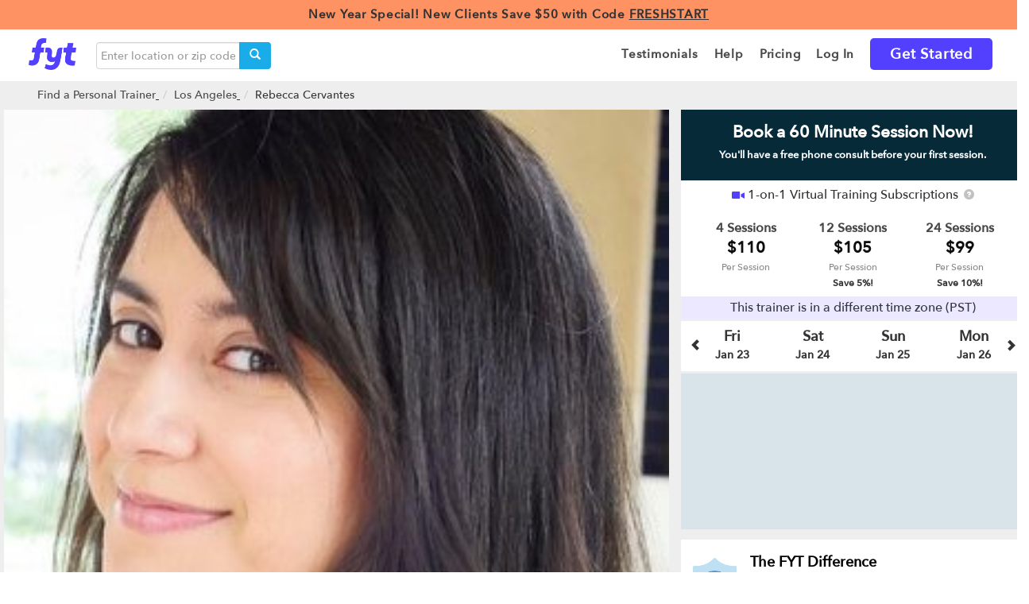

--- FILE ---
content_type: text/html; charset=utf-8
request_url: https://findyourtrainer.com/los-angeles/personal-trainer/beck-medina
body_size: 134811
content:





<!doctype html>
<!--[if lt IE 7]>      <html class="no-js lt-ie9 lt-ie8 lt-ie7"> <![endif]-->
<!--[if IE 7]>         <html class="no-js lt-ie9 lt-ie8"> <![endif]-->
<!--[if IE 8]>         <html class="no-js lt-ie9"> <![endif]-->
<!--[if IE 9]>         <html class="no-js lt-ie10"> <![endif]-->
<!--[if gt IE 9]><!-->
<html lang="en-US" class="no-js"> <!--<![endif]-->
<head>
    
    <!-- If DEBUG, avoid that google's robots analyze the site -->
    

    <!-- Google site Verification webmaster tools -->
    <meta name="google-site-verification" content="ApvfaHHPvLfxc-iKGVlIkuY09YLAeN691ojDJiGOnJ4" />
    <meta name="google-site-verification" content="qYCJEbL2zwuCRHoK3YeubzeqYPNirXUWuVTYCFTyiZY" />
    <meta name="google-site-verification" content="YtOiqGIijsBN6Uk1wE8QEHf75yA8g-HynQB-NxvdZfU" />
    <meta charset="utf-8">
    <!-- Google Site Auth-Verification -->
    <meta name="google-site-verification" content="IB_tFiHHlC0O0FGNXnyVTLi2OjplC7AHeQ1CwZ981fc" />
    <!-- Bing Site Auth-Verification -->
    <meta name="msvalidate.01" content="4F126A5B5DFA97372F94A31582D694DA" />
    <meta http-equiv="X-UA-Compatible" content="IE=edge,chrome=1">

    
    

    <title>
    Rebecca Cervantes, Personal Trainer in Glendale, CA | Fyt Personal Training
</title>

    <meta name="description" content="
  
    &lt;p&gt;No&lt;/p&gt;
  
">

    <meta name="viewport" content="width=device-width, initial-scale=1,maximum-scale=1.0">
    <meta property="og:type" content="company" />
    <meta property="og:url" content="https://findyourtrainer.com" />
    <meta property="og:site_name" content="FYT | Fyt Personal Training" />

    <script>
        dataLayer = [];
    </script>

    <script>
        var _learnq = _learnq || [];
        _learnq.push(['identify', {
            '$email' : ''
        }]);
    </script>

    <script
        async type="text/javascript"
        src="//static.klaviyo.com/onsite/js/klaviyo.js?company_id=SGmHWw"
    ></script>

    
        <!-- Google tag (gtag.js) -->
<script async src="https://www.googletagmanager.com/gtag/js?id=G-WHHGLXNZGY"></script>
<script>
  window.dataLayer = window.dataLayer || [];
  function gtag(){dataLayer.push(arguments);}
  gtag('js', new Date());
  gtag('config', 'G-WHHGLXNZGY');
</script>

<!-- Google Optimize: This snippet ensures that users only see your variant content, minimizing page flicker -->
<style>.async-hide { opacity: 0 !important} </style>
<script>(function(a,s,y,n,c,h,i,d,e){s.className+=' '+y;h.start=1*new Date;
h.end=i=function(){s.className=s.className.replace(RegExp(' ?'+y),'')};
(a[n]=a[n]||[]).hide=h;setTimeout(function(){i();h.end=null},c);h.timeout=c;
})(window,document.documentElement,'async-hide','dataLayer',4000,
{'GTM-WCS6FR':true});</script>

<!-- Google Analytics + Google Optimize -->
<script>
  (function(i,s,o,g,r,a,m){i['GoogleAnalyticsObject']=r;i[r]=i[r]||function(){
  (i[r].q=i[r].q||[]).push(arguments)},i[r].l=1*new Date();a=s.createElement(o),
  m=s.getElementsByTagName(o)[0];a.async=1;a.src=g;m.parentNode.insertBefore(a,m)
  })(window,document,'script','https://www.google-analytics.com/analytics.js','ga');
  ga('create', 'UA-40634314-1', 'auto');
  ga('require', 'GTM-WCS6FR');
  //ga('send', 'pageview'); pageview is sent by GTM tag
</script>
        <!-- Google Tag Manager -->
<script>(function(w,d,s,l,i){w[l]=w[l]||[];w[l].push({'gtm.start':
new Date().getTime(),event:'gtm.js'});var f=d.getElementsByTagName(s)[0],
j=d.createElement(s),dl=l!='dataLayer'?'&l='+l:'';j.async=true;j.src=
'https://www.googletagmanager.com/gtm.js?id='+i+dl;f.parentNode.insertBefore(j,f);
})(window,document,'script','dataLayer','GTM-WCS6FR');</script>
<!-- End Google Tag Manager -->

<!-- Anti-flicker snippet (recommended)  -->
<style>.async-hide { opacity: 0 !important} </style>
<script>(function(a,s,y,n,c,h,i,d,e){s.className+=' '+y;h.start=1*new Date;
h.end=i=function(){s.className=s.className.replace(RegExp(' ?'+y),'')};
(a[n]=a[n]||[]).hide=h;setTimeout(function(){i();h.end=null},c);h.timeout=c;
})(window,document.documentElement,'async-hide','dataLayer',4000,
{'GTM-WCS6FR':true});</script>
        

<script>
    ! function(w, d, t) {
        w.TiktokAnalyticsObject = t;
        var ttq = w[t] = w[t] || [];
        ttq.methods = ["page", "track", "identify", "instances", "debug", "on", "off", "once", "ready", "alias", "group", "enableCookie", "disableCookie"], ttq.setAndDefer = function(t, e) {
            t[e] = function() {
                t.push([e].concat(Array.prototype.slice.call(arguments, 0)))
            }
        };
        for (var i = 0; i < ttq.methods.length; i++) ttq.setAndDefer(ttq, ttq.methods[i]);
        ttq.instance = function(t) {
                for (var e = ttq._i[t] || [], n = 0; n < ttq.methods.length; n++) ttq.setAndDefer(e, ttq.methods[n]);
                return e
            },
            ttq.load = function(e, n) {
                var i = "https://analytics.tiktok.com/i18n/pixel/events.js";
                ttq._i = ttq._i || {}, ttq._i[e] = [], ttq._i[e]._u = i, ttq._t = ttq._t || {}, ttq._t[e] = +new Date, ttq._o = ttq._o || {}, ttq._o[e] = n || {};
                var o = document.createElement("script");
                o.type = "text/javascript", o.async = !0, o.src = i + "?sdkid=" + e + "&lib=" + t;
                var a = document.getElementsByTagName("script")[0];
                a.parentNode.insertBefore(o, a)
            };

        ttq.load('C912N3F6ARQ0KFO25S1G');
        ttq.page();
    }(window, document, 'ttq'); 
</script>
    
    

    
    

    <link rel="shortcut icon" href="/static/img/32x32-Favicon.png" />
    <link rel="icon" type="image/x-icon" href="/static/img/32x32-Favicon.png" />
    <link rel="shortcut icon" type="image/x-icon" href="/static/img/32x32-Favicon.png" />
    <link rel="icon" type="image/png" href="/static/img/32x32-Favicon.png" />
    <link rel="apple-touch-icon" href="/static/img/32x32-Favicon.png" />
    <link rel="apple-touch-icon" sizes="72x72" href="/static/img/72x72.png" />
    <link rel="apple-touch-icon" sizes="114x114" href="/static/img/114x114.png" />
    <link rel="apple-touch-icon" sizes="144x144" href="/static/img/144x144.png" />

    
        <link rel="canonical" href="https://findyourtrainer.com/los-angeles/personal-trainer/beck-medina"/>
    

    
<link href='https://fonts.googleapis.com/css?family=Open+Sans:400,300,600,700,800' rel='stylesheet' type='text/css'/>
<link href='https://fonts.googleapis.com/css?family=Open+Sans+Condensed:300,700' rel='stylesheet' type='text/css'/>
<script src="https://kit.fontawesome.com/e13ed27c22.js" crossorigin="anonymous"></script>
<link href="/static/css2/bootstrap.css" rel="stylesheet" type="text/css" />
<link rel="stylesheet" type="text/css" href="/static/build/style.min.css">
<link rel="stylesheet" type="text/css" href="/static/build/lib.min.css">

<style type="text/css">

/* Shared */
.loginBtn {
  box-sizing: border-box;
  position: relative;
  /* width: 13em;  - apply for fixed size */
  margin: 0.5em;
  padding: 0 15px 0 46px;
  border: none;
  	
  line-height: 34px;
  white-space: nowrap;
  border-radius: 0.2em;
  font-size: 16px;
  color: #FFF;
}
.loginBtn:before {
  content: "";
  box-sizing: border-box;
  position: absolute;
  top: 0;
  left: 0;
  width: 34px;
  height: 100%;
}
.loginBtn:focus {
  outline: none;
}
.loginBtn:active {
  box-shadow: inset 0 0 0 32px rgba(0,0,0,0.1);
}

/* Facebook */

.loginBtn--facebook {
  background-color: #4C69BA;
  background-image: linear-gradient(#4C69BA, #3B55A0);
  /*font-family: "Helvetica neue", Helvetica Neue, Helvetica, Arial, sans-serif;*/
  text-shadow: 0 -1px 0 #354C8C;
}
.loginBtn--facebook:before {
  border-right: #364e92 1px solid;
  background: url('https://s3-us-west-2.amazonaws.com/s.cdpn.io/14082/icon_facebook.png') 6px 6px no-repeat;
}
.loginBtn--facebook:hover,
.loginBtn--facebook:focus {
  background-color: #5B7BD5;
  background-image: linear-gradient(#5B7BD5, #4864B1);
}

/* Google */

.loginBtn--google {
  /*font-family: "Roboto", Roboto, arial, sans-serif;*/
  background: #DD4B39;
  padding: 0 37px 0 47px;
}
.loginBtn--google:before {
  border-right: #BB3F30 1px solid;
  background: url('https://s3-us-west-2.amazonaws.com/s.cdpn.io/14082/icon_google.png') 6px 6px no-repeat;
}
.loginBtn--google:hover,
.loginBtn--google:focus {
  background: #E74B37;
}

</style>



    <!--<link rel="stylesheet" href="/static/lib/_standalone/add-to-homescreen/style/addtohomescreen.css"> -->

    
<style>
  #main{
    background-color: #eee;
  }
</style>


    <!-- iPhone 6+ fix (https://stackoverflow.com/questions/32762539/dynamically-loaded-bootstrap-modal-does-not-scroll-on-ios-9) -->
    <style>
        
    </style>

    <link href='https://fonts.googleapis.com/css?family=Open+Sans:400,300,600,700,800' rel='stylesheet' type='text/css'/>
    <link href='https://fonts.googleapis.com/css?family=Open+Sans+Condensed:300,700' rel='stylesheet' type='text/css'/>
    <link href="https://fonts.googleapis.com/css?family=Montserrat:400,700,700i,800" rel="stylesheet">
    <link rel="search" type="application/opensearchdescription+xml" href="/static/opensearch.xml" title="Find Your Trainer">

    
<script src="https://cdn.jsdelivr.net/npm/vue@2.5.16/dist/vue.js"></script>
<script src="https://cdn.jsdelivr.net/npm/vue-resource@1.5.1"></script>
<script src="https://cdnjs.cloudflare.com/ajax/libs/moment.js/2.22.2/moment.min.js"></script>
<script src="https://cdnjs.cloudflare.com/ajax/libs/moment-timezone/0.5.17/moment-timezone-with-data.min.js"></script>


    <!-- Sitewide Markup schema and Task 4514 -->
    
        <script type="application/ld+json">{
            "@context" : "http://schema.org",
            "@type" : "Organization",
            "name" : "Find Your Trainer",
            "url" : "https://findyourtrainer.com",
            "logo": "https://findyourtrainer.com/static/images/AppIcon-144x144.png",
            "description": "Find Your Trainer delivers vetted & certified personal trainers to your doorstep and allows you access to trainers at top gyms and studios without a membership.",
            "sameAs" : [
                "https://www.facebook.com/FytPersonalTraining",
                "https://twitter.com/FytTraining",
                "https://www.instagram.com/fytpersonaltraining",
                "https://plus.google.com/101226445304339058954"
            ]}
        </script>
    

    
    

    
        <!-- FullStory -->
<script>
window['_fs_debug'] = false;
window['_fs_host'] = 'fullstory.com';
window['_fs_org'] = 'AE52Y';
window['_fs_namespace'] = 'FS';
(function(m,n,e,t,l,o,g,y){
    if (e in m) {if(m.console && m.console.log) { m.console.log('FullStory namespace conflict. Please set window["_fs_namespace"].');} return;}
    g=m[e]=function(a,b){g.q?g.q.push([a,b]):g._api(a,b);};g.q=[];
    o=n.createElement(t);o.async=1;o.src='https://'+_fs_host+'/s/fs.js';
    y=n.getElementsByTagName(t)[0];y.parentNode.insertBefore(o,y);
    g.identify=function(i,v){g(l,{uid:i});if(v)g(l,v)};g.setUserVars=function(v){g(l,v)};
    y="rec";g.shutdown=function(i,v){g(y,!1)};g.restart=function(i,v){g(y,!0)};
    g.identifyAccount=function(i,v){o='account';v=v||{};v.acctId=i;g(o,v)};
    g.clearUserCookie=function(){};
})(window,document,window['_fs_namespace'],'script','user');
</script>


        
            <script>
  window.intercomSettings = {
    app_id: "t5377r6l",
    
  };
</script>
<script>
  (function(){var w=window;var ic=w.Intercom;if(typeof ic==="function"){ic('reattach_activator');ic('update',intercomSettings);}else{var d=document;var i=function(){i.c(arguments)};i.q=[];i.c=function(args){i.q.push(args)};w.Intercom=i;function l(){var s=d.createElement('script');s.type='text/javascript';s.async=true;s.src='https://widget.intercom.io/widget/t5377r6l';var x=d.getElementsByTagName('script')[0];x.parentNode.insertBefore(s,x);}if(w.attachEvent){w.attachEvent('onload',l);}else{w.addEventListener('load',l,false);}}})()
</script>

        
    

    <!-- AdSense -->
    <script async src="//pagead2.googlesyndication.com/pagead/js/adsbygoogle.js"></script>
    <script>
      (adsbygoogle = window.adsbygoogle || []).push({
        google_ad_client: "ca-pub-9542318414308328",
        enable_page_level_ads: true
      });
    </script>

</head>

<body id="" class="" data-spy="" data-target="" data-memberID="">
    
        <!-- Google Tag Manager (noscript) -->
        <noscript><iframe 
            src="https://www.googletagmanager.com/ns.html?id=GTM-WCS6FR"
            height="0" width="0" style="display:none;visibility:hidden">
        </iframe></noscript>
        <!-- End Google Tag Manager (noscript) -->
    

    

    

    <div class="preloader" style="display: none">
        <img alt="loading image" src="/static/images/preloader.svg">
    </div>

    
    
        

<header class="first" style="z-index: 1201">
    
    

    
    <a href="/gifts/step-1/">
        <div class="promotion_banner">
            New Year Special! New Clients Save $50 with Code <u>FRESHSTART<u>
        </div>
    </a>
    


    

    <div class="container">
        <nav class="navbar navbar-expand-lg navbar-light bg-light" style="margin-bottom: 0px">
            <a class="navbar-brand" href="/start/home" title="FYT - Find Your Trainer" style="padding: 10px 15px;">
                <img src="/static/img/fyt-logo.png" width="60" height="40">
            </a>
            
            
                <i class="mobile-search-toggle glyphicon glyphicon-search visible-xs-inline"></i>
            
            
                <div class="header-search">
                    <div class="search-form" data-href="/search">
    <div class="input-group">
        <input type="text" class="search-query query form-control" placeholder="Enter location or zip code">
        <span class="input-group-btn">
            <button class="btn btn-search submit-search-trainer" type="button"><i class="glyphicon glyphicon-search"></i></button>
        </span>
    </div>
    <!-- /input-group -->
</div>
                </div>
            
            <button class="navbar-toggler collapsed navbar-right" type="button" data-toggle="collapse" data-target="#navbarTogglerDemo02" aria-controls="navbarTogglerDemo02" aria-expanded="false" aria-label="Toggle navigation">
                <div class="menu-icon navbar-toggler-icon"><span></span><span></span><span></span></div>
            </button>
        <div class="collapse navbar-collapse side-menu" id="navbarTogglerDemo02">
            
            <ul class="menu nav navbar-nav navbar-right">
                
                
                    <li class="link nav-item">
                        <a
                                 class="nav-link"
                                
                                 
                                 href="/best-personal-trainers/reviews/" >
                            <span >Testimonials</span>
                        </a>
                    </li>
                
                    <li class="link nav-item">
                        <a
                                 class="nav-link"
                                 id="help" 
                                 
                                 href="/faqs/" >
                            <span >Help</span>
                        </a>
                    </li>
                
                    <li class="link nav-item">
                        <a
                                 class="nav-link"
                                
                                 
                                 href="/pricing/" >
                            <span >Pricing</span>
                        </a>
                    </li>
                
                    <li class="link nav-item">
                        <a
                                 class="nav-link"
                                
                                 
                                 href="/login/?next=/los-angeles/personal-trainer/beck-medina" >
                            <span >Log In</span>
                        </a>
                    </li>
                
                    <li class="link nav-item">
                        <a
                                 class="nav-link"
                                
                                 
                                 href="/match" >
                            <span class="get-started">Get Started</span>
                        </a>
                    </li>
                

                
                
                

                
                
                
            </ul>
            
        </div>
        </nav>
    </div>
</header>

    
    
    
    <div id="main" class="">
        


        
        <div class="header-search mobile-header-search">
            <div class="container">
                <div class="search-form" data-href="/search">
    <div class="input-group">
        <input type="text" class="search-query query form-control" placeholder="Enter location or zip code">
        <span class="input-group-btn">
            <button class="btn btn-search submit-search-trainer" type="button"><i class="glyphicon glyphicon-search"></i></button>
        </span>
    </div>
    <!-- /input-group -->
</div>
            </div>
        </div>
        

        
<div class="container" id="trainer-index">
  <div class="row">
    <!-- Content -->
    <div>
      <ol class="breadcrumb hidden-xs">
            <li><a href="/">Find a Personal Trainer</a></li>
            <li><a href="/search?q=Los Angeles">Los Angeles</a></li>
            <li>Rebecca Cervantes</li>
        </ol>
    </div>

    <div class="col-md-8 nopadding-xs">
      
      <div class="image-container">
          <div class="ace-profile-index">
            
            
          </div>
          
            <img src="https://getfyt.s3.amazonaws.com/users_avatar/19924/avatar_thumbnailer/2019-03-26t125918349717-avatar-from-url-19924.jpg.300x300_q85_upscale.jpg" class="img-responsive" alt="Rebecca Cervantes">
          
      </div>
      
      <div class="index-trainer-information index-column">
        <h1>
            Rebecca Cervantes
            
                <img  alt="lightening bolt" class="bolt-icon tooltip1" data-tooltip-content="#instant_book_tooltip" src="/static/img/status/bolt.png" style="width: 24px;">
            
        </h1>
        
        
        
          <span class="review-avg"></span>
          <span class="trainer-reviews reviews_container" data-score="5.0"></span>
        
        
          <a href="#see-reviews"><span class="reviews-index">2 Reviews</span></a>
        
        
        <div class="trainer-location">
          
            <span class="vo-badge">
              <img src="/static/img/virtual.svg" alt="location-icon" class="vo-icon"/> Virtual Training Only
            </span> 
          
        </div>
        
      </div>

      <div class="space-line"></div>

      <div class="fav-q-mnoey-index index-column">

          <a class="favorite btn  " href="#" style="padding-left:0;">
              <img class="heart-img" alt="pink heart" src="/static/img/Favorite-Heart-Pink.svg">
              <!--<span class="glyphicon glyphicon-heart-empty" style="color:#f2b7db"></span>-->
              <b><span class="index-text favorite-text hidden-xs">Favorite</span></b>
          </a>

          <a class="have-a-question" data-target="#modal-profile-faqs" data-toggle="modal" 
             data-recipient_id="19924"
             data-trainer-pk="7667" data-trainer-name="Rebecca Cervantes"
             data-trainer-flag-msg="True">
            <b class="index-text">
              <span class="question-icon glyphicon glyphicon-question-sign"></span>
              <span class="hidden-xs check-availability">Have a question?</span>
            </b>
          </a>

          <a class="money-back-index" data-toggle="modal" data-target="#money-back-modal">
            <img alt="money back" src="/static/img/money-back.png">
            <b class="index-text-money hidden-xs">Money Back Guarantee</b>
            <!--<span class="glyphicon glyphicon-question-sign question-sign-index"></span>-->
          </a>
      </div>

      <div class="space-line"></div>
      
      <div class="bio-index index-column">
        <h4>About Rebecca</h4>
        <div class="bio">  
          
            <p><p>No</p></p>
            <br>
          
          
          
          
          
          
        </div>
      </div>

      <div class="areas-index index-column">
        
          <div class="specialties">
              <div class="info-index">
                  <h4>Areas of Expertise</h4>
                  <div>
                    <ul class="list-group clearfix">
                    
                        <li class="specialty">
                            <span class="label specialty_label">Strength Training</span>
                        </li>
                    
                        <li class="specialty">
                            <span class="label specialty_label">Weight Loss</span>
                        </li>
                    
                        <li class="specialty">
                            <span class="label specialty_label">Flexibility and Mobility</span>
                        </li>
                    
                        <li class="specialty">
                            <span class="label specialty_label">Muscular Definition</span>
                        </li>
                    
                        <li class="specialty">
                            <span class="label specialty_label">Functional Training</span>
                        </li>
                    
                        <li class="specialty">
                            <span class="label specialty_label">Cross Training</span>
                        </li>
                    
                        <li class="specialty">
                            <span class="label specialty_label">Injury Prevention</span>
                        </li>
                    
                    </ul>
                  </div>
                  
              </div>
          </div>
        
        
        
        
        
          <div class="specialty_populations">
              <div class="info">
                  <h4>Who I Especially Like Working With</h4>
                  <p class="data">
                  
                      
                          Beginners,
                      
                  
                      
                          Women
                      
                  
                  </p>
              </div>
          </div>
        
        
        
      </div>

      <div class="space-line"></div>

      

      <div class="space-line"></div>

      <div class="review-index index-column col-xs-12">
          <div class="reviews-container">
              <div class="review-title-index">
                <div class="write-edit-review">
                  
                </div>
                <div>
                  <a id="see-reviews"><p class="title-reviews">Reviews</p></a>
                </div>
              </div>
              <div id="all-reviews">
                
                  <div class="single-review">
                      <div class="single-review-stars" data-number="5"></div>
                      <p class="review-content">In the time that I&#39;ve been working with Beck she&#39;s really helped me be a better version of myself. She knows when to push, when to hold back, and when to say just one more. I&#39;ve never worked with someone who is so positive and so ready to help others meet their fitness goals. She&#39;s an inspiration to me and she&#39;s the reason I&#39;m succeeding in getting my body exactly where I want it to be.</p>
                      <p class="review-author">Angie T.</p>
                  </div>
                
                  <div class="single-review">
                      <div class="single-review-stars" data-number="5"></div>
                      <p class="review-content">Beck is not only accommodating, understanding, and overall knowledgeable in her craft, she genuinely cares about helping her clients succeed. With Beck, goals get met!</p>
                      <p class="review-author">Sarah G.</p>
                  </div>
                
              </div>
          </div>
      </div>
    </div>
    
    <!-- Right Sidebar-->
    <div id="scroll" class="col-md-4 right-sidebar">

      <div class="row title-widget-index hidden-xs hidden-sm">Book a 60 Minute Session Now!<p>You'll have a free phone consult before your first session.</p></div>
        


<div class="row session-widget-index">
    <div class="col-md-12 col-xs-12">
        
            <div>
                <img class="icon" src="/static/img/virtual.svg" alt="1-on-1 individual private virtual personal training" style="height:9px;width:auto;">
                <span class="name">1-on-1 Virtual Training Subscriptions</span>
                <span data-template="#moda-pricing" class="glyphicon glyphicon-question-sign minimodal question-sign-index"></span>
            </div>
        
        <br>
        <div class="col-lg-12 center-block" style="float: none; padding: 0;">
            
                
                
                <div class="col-md-4 col-xs-4 " style="margin: 0 auto">
                    <div>
                        <span class="cant-session">4 Sessions</span>
                    </div>
                    <div>
                        <span class="session-price">$110</span>
                    </div>
                    <div>
                        <span class="per-session">Per Session</span>
                    </div>
                    <div >
                        <span class="save-per-session"></span>
                    </div>
                </div>
                
                <div class="col-md-4 col-xs-4 " style="margin: 0 auto">
                    <div>
                        <span class="cant-session">12 Sessions</span>
                    </div>
                    <div>
                        <span class="session-price">$105</span>
                    </div>
                    <div>
                        <span class="per-session">Per Session</span>
                    </div>
                    <div >
                        <span class="save-per-session">Save 5%!</span>
                    </div>
                </div>
                
                <div class="col-md-4 col-xs-4 " style="margin: 0 auto">
                    <div>
                        <span class="cant-session">24 Sessions</span>
                    </div>
                    <div>
                        <span class="session-price">$99</span>
                    </div>
                    <div>
                        <span class="per-session">Per Session</span>
                    </div>
                    <div >
                        <span class="save-per-session">Save 10%!</span>
                    </div>
                </div>
                
                 
               
        </div>

        <div class="modal fade" id="flexModal" tabindex="-1" role="dialog" aria-labelledby="myModalLabel" style="margin-top: 18%;">
            <div class="modal-dialog" role="document">
                <div class="modal-content">
                    <button style="margin: 10px 10px 0 0;" type="button" class="close" data-dismiss="modal" aria-label="Close"><span aria-hidden="true">&times;</span></button>
                    <div class="modal-body">
                        <p class="modal-title"><span class="flex-label">Off-Peak</span> <span style="font-weight: bold;">Pricing</span></p>                        
                        <div style="margin-top: 32px;">
                            <p class="modal-body-text">Off-Peak pricing <span class="bolder">is a 0% savings</span> on sessions booked on</p>
                            <p class="modal-body-text">Mon-Thurs between 12:00pm-4:30pm and</p>
                            <p class="modal-body-text">Fri-Sun starting at 12:00pm until the remainder of the day.</p>
                        </div>
                    </div>
                </div>
            </div>
        </div>

        <div class="modal fade" id="introPriceModal" tabindex="-1" role="dialog" aria-labelledby="myModalLabel" style="margin-top: 18%;">
            <div class="modal-dialog" role="document">
                <div class="modal-content">
                    <button style="margin: 10px 10px 0 0;" type="button" class="close" data-dismiss="modal" aria-label="Close"><span aria-hidden="true">&times;</span></button>
                    <div class="modal-body">
                        <p class="modal-title"><span class="intro-label">Intro Offer</span></p>
                        <p class="modal-subtitle">2 Sessions for $</p>
                        <p class="modal-body-text inp">Get your first 2 sessions for only $ when you start now with Rebecca! You will be entered into a 4 session subscription when your third session is scheduled or 2 days after your second session is completed, whichever comes first, unless you cancel. </p>
                        <br>
                        <p class="modal-body-text inp">This offer is for new clients only. <br>Limit one Intro Offer per client. <br>Cannot be combined with any other offer. <br> Does not include session surcharge fees. </p>
                    </div>
                </div>
            </div>
        </div>
        
    </div>
    
</div>


<script type="text/template" id="moda-pricing">
    <div class="modal-body modal-body-index">
        <div class="pricing-box-container pricing-fyt-difference pricing-box-container-index col-xs-12">    
            <div class="box modal-pricing">
                <div class="stripe"></div>
                <div class="model-title" style="margin: 20px;">
                    <h2><b>Subscribe & Save</b></h2>
                </div>
                <div class="content-list-pricing">
                    <ul>
                        <li><strong> • Auto-reloads after your last session is booked</strong></li>
                        <li><strong> • Full money-back guarantee after first session</strong></li>
                        <li><strong> • Cancel anytime without penalty</strong></li>
                        <li><strong> • Sessions are valid for one year and are non-refundable</strong></li>
                    </ul>
                </div>

                <div class="line-spacer"></div>

                <div class="model-title partner-training">
                    <img class="icon" src="/static/images/profile/partner.svg" alt="Partner duo tandem personal training">
                    <b>Partner Training</b>
                </div>
                <div class="content-list-sessions">
                    <ul>
                        <li>You and a friend work out together in a </li>
                        <li>private partner session!</li>
                        <li>Cost is 1.5x the 1-on-1 rate.</li>
                        <li>Select<strong> Partner Training </strong>when checking out.</li>
                    </ul>
                </div>
                <div class="model-title small-group-trainig">
                    <img class="icon" src="/static/images/profile/group.svg" alt="Small group personal training">
                    <b>Small Group Training</b>
                </div>
                <div class="content-list-sessions">
                    <ul>
                        <li>You and up to 5 friends work out together</li>
                        <li>in a private small group session!</li>
                        <li>Cost is 2x the 1-on-1 rate.</li>
                        <li>Select<strong> Small Group Training </strong>when checking out.</li>
                    </ul>
                </div>

                
                
                <div class="stripe"></div>
            </div>
        </div>
    </div>
</script>

<script type="text/template" id="modal-partner-sessions">
    <div class="modal-body">
        <div class="model-title">
            <h2><b>Partner & Small Group Training</b></h2>
        </div>
        <div class="model-title">
            <img class="icon" src="/static/images/profile/partner.svg" alt="Partner duo tandem personal training">
            <b>Partner Trainig</b>
        </div>
        <div class="content-list-sessions">
            <ul>
                <li>You and a friend work out together with the trainer in a </li>
                <li>private partner session!</li>
                <li>Cost is 1.5x the 1-on1 rate.</li>
                <li>Select<strong> Partner Training </strong>when checking out.</li>
            </ul>
        </div>
        <hr class="hr-header">
        <div class="model-title">
            <img class="icon" src="/static/images/profile/group.svg" alt="Small group personal training">
            <b>Small Group Trainig</b>
        </div>
        <div class="content-list-sessions">
            <ul>
                <li>You and up to 5 friends work out together with your trainer in a </li>
                <li>private small group session!</li>
                <li>Cost is 2x the 1-on1 rate.</li>
                <li>Select<strong> Small Group Training </strong>when checking out.</li>
            </ul>
        </div>
    </div>
</script>  
        
          <div class="different-timezone-banner hidden-xs">
            
              This trainer is in a different time zone (PST)
            
          </div>
        
      <div class="space-line hidden-xs"></div>
      
      <!-- Vue Trainer Calendar App -->
      <div id="root-trainer-calendar" class="row" style="">
        <div class="col-md-12">  
          <div class="row title-widget-index visible-xs visible-sm" id="book-scroll">Book a Session Now!<p>You'll have a free phone consult before your first session.</p></div>
          
            <div class="different-timezone-banner visible-xs">
              
                This trainer is in a different time zone (PST)
              
            </div>
          
          <calendar-pagination class="row" @next="moveNext" @prev="movePrev"></calendar-pagination>
          <div class="row space-line"></div>
          <calendar-trainer class="row" 
                            :visible="true" 
                            pk="7667" 
                            name="Rebecca Cervantes"
                            slug="beck-medina"
                            first_name="Rebecca"
                            user="false"
                            @go-to="goTo">
          </calendar-trainer> 
        </div>
        <div class="FYT-difference col-md-12 hidden-xs hidden-sm">
          <div class="col-md-2">
            <img src="/static/img/Promise-Icon.png" alt="Promise">
          </div>
          <div class="col-md-10">
            <h2>The FYT Difference</h2>
            <p>All FYT Pros are certified, background checked, <br>
            and insured. We offer dedicated support and a <br>
            money-back guarantee after your first session.</p>
          </div>
        </div>
      </div>
    </div>

    <div class="col-xs-12 visible-xs"></div>
  </div>
</div>



<div id="new-message-modal-trainer-profile" class="modal fade" role="dialog" aria-labelledby="myModalLabel" tabindex="-1" style="display: none">
    <div class="modal-dialog">
        <div class="modal-content"></div>
    </div>
</div>

<style>
@media (min-width: 768px) {
    form#review-form {
        width: 500px !important;
    }
}
</style>




<script type="text/template" id="new-message-form-template">
    <div class="modal-header">
        <button type="button" class="floating-close" data-dismiss="modal" aria-label="Close">
            <span aria-hidden="true">×</span>
        </button>
    </div>

    <div class="modal-body">
        <p class="title">Message Trainer</p>
        <ul class="message-recomendations">
            <li>Please include your goals, your zip code, and desired training days/times</li>
            <li>The trainer's pricing is listed in their profile. <a target="_blank" href="/pricing/">Learn more about pricing options ></a></li>
            <li>You book and pay for your sessions right from your trainer's profile - just click on the day and time you'd like to train. If no availability is listed, your trainer can add it</li>
            <li>If you'd like to schedule a call with the trainer, you'll have the option once you book your first session. If for any reason you're not a good match you may cancel your session for a full refund</li>
            <li>For your security, personal contact information will be redacted. <a target="_blank" href="/faqs/general/message-contact-info-removed/">Learn more ></a></li>
        </ul>

        <form action="." method="POST" id="new-message-form" ><input type='hidden' name='csrfmiddlewaretoken' value='iAcaKidOCz6aAJ3cfXSKopsKFEKao6CA' />
            <label for="rname">
                To: <b id="recipient_name"><%= recipient_name %></b>
            </label>

            <div class="form-group">
                <label for="id_content">Message:</label>
                <textarea id="id_content" class="form-control" cols="40" name="content" rows="10" placeholder="Please include the address and setting of where you'd like to train (e.g. home, building gym, outdoors, virtually), the days and times you'd like to train, and anything else that you'd like your trainer to know!"></textarea>
            </div>

            <div id="body-is-empty" class="validation-error body-is-empty">The body of your message cannot be blank</div>

            <input id="reply-for" type="hidden" name="reply_for" value="<%= message %>"/>
            <input id="recipient_id" type="hidden" name="recipient_id" value="<%= recipient_id %>"/>
            <div class="submit-btn-box">
                <input id="submit-message" class="btn btn-primary" type="submit" value="Send Message">
            </div>
        </form>
    </div>
</script>




<script type="text/template" id="review-form-template">
    <div class="modal-header">
        <button type="button" class="floating-close" data-dismiss="modal" aria-label="Close">
            <span aria-hidden="true">×</span>
        </button>
        <h2 style="margin: 0;padding: 5px 0;color: #fff;font-size: 24.5px;font-weight: 400;line-height: 1.3;"><%= popup_title %></h2>
    </div>

    <div class="modal-body">
        <form action="." method="POST" id="review-form"><input type='hidden' name='csrfmiddlewaretoken' value='iAcaKidOCz6aAJ3cfXSKopsKFEKao6CA' />
            <label for="rname">Review for trainer <%= trainer_name %></label>

            <div class="form-group stars-form-group">
                <div id="stars-widget"></div>
                <input id="stars" name="stars" type="hidden" value="<%= review_stars %>"/>
                <div class="validation-error stars-required">
                    Please rate <%= trainer_name %> giving him some stars
                </div>
            </div>

            <div class="checkbox">
                <label>
                    <input type="checkbox" name="is_anonymous"
                    <% if(review_is_anonymous) { %> checked <% } %> >Make Anonymous?
                 </label>
            </div>

            <div class="form-group">
                <label for="id_title" class="sr-only">Your review's headline:</label>
                <input id="id_title"
                   class="form-control"
                   maxlength="256" name="title" type="text"
                   placeholder="Your review's headline" value="<%= review_title %>">
                <div class="validation-error title-is-empty">Please enter a headline</div>
            </div>

            <div class="form-group">
                <label for="id_content" class="sr-only">Review:</label>
                <textarea id="id_content"
                          class="form-control" cols="40" name="content" rows="10"
                          placeholder="Write your review here"><%= review_content %></textarea>
                <div class="validation-error body-is-empty">
                    Please write something about <%= trainer_name %>
                </div>
            </div>
            <input id="author-id" type="hidden" name="author" value="None"/>
            <input id="author-ip" type="hidden" name="author_ip" value="<%= author_ip %>"/>
            <input id="target-id" type="hidden" name="target" value="<%= trainer_pk %>"/>
            <input id="status-id" type="hidden" name="status" value="s"/>
            <input id="source-id" type="hidden" name="source" value="u"/>
            <div class="submit-btn-box">
                <input id="submit-review" class="btn btn-primary" type="submit" value="Submit Review">
            </div>
        </form>
    </div>
</script>





<div class="modal fade" id="modal-request-availability" tabindex="-1" role="dialog" aria-labelledby="myModalLabel">
    <div class="modal-dialog">
        <div class="modal-content">
            <div class="modal-header">
                <button type="button" class="floating-close" data-dismiss="modal" aria-hidden="true">×</button>
                <p>Request a Time</p>
            </div>

            <div class="modal-body">
                <div class="btn-login not-logged-in">
                    <p class="alert alert-warning">Please sign in or join to request availability</p>
                    <p>Already a member?</p>
                    <p><a class="login btn btn-primary" href="/login/?next=">Sign In</a></p>
                    <p>Start saving up to <span>50%</span> off!</p>
                    <p><a class="login btn btn-call-to-action" href="/register/?next=">Join</a></p>
                </div>

                <form id="request-availability" method="post" action="/request_availability">
                    <input type='hidden' name='csrfmiddlewaretoken' value='iAcaKidOCz6aAJ3cfXSKopsKFEKao6CA' />

                    <div class="row">
                        <div class="form-group">
                            <label id="label_get_started" for="get_started" class="col-lg-7">When would you like to get started?</label>
                            <div class="col-lg-5">
                                <input class="datepicker textinput textInput form-control" id="id_get_started" name="get_started" type="text">
                            </div>
                        </div>
                    </div>

                    <div class="row steps">
                        <p>1. Select the day(s) you'd like to train.</p>
                        <p>2. Select the time(s) you'd like to train.</p>
                        <p>3. We'll email you once your times are available!</p>
                        <p class="hint">Hint: you can select multiple days and times.</p>
                    </div>

                    <div class="alert-error"></div>
                    <div class="success"></div>

                    <div class="days-container">
                        <div class="day-collapse">
                            <a class="accordion-toggle" data-toggle="collapse" href="#monday">
                                <span class="glyphicon glyphicon-plus-sign"></span>
                                Monday
                            </a>
                        </div>

                        <div id="monday" class="collapse">
                            <div class="accordion-inner">
                                <div class="checkbox">
                                    <label for="monday-early">
                                        <input id="monday-early" name="monday" type="checkbox" value="before-9AM">
                                        Early Morning (before 9am)
                                    </label>
                                </div>
                                <div class="checkbox">
                                    <label for="monday-morning">
                                        <input id="monday-morning" type="checkbox" name="monday" value="9AM-12PM">
                                        Morning (9am - 12pm)
                                    </label>
                                </div>
                                <div class="checkbox">
                                    <label for="monday-afternoon">
                                        <input id="monday-afternoon" type="checkbox" name="monday" value="12PM-5PM">
                                        Afternoon (12pm - 5pm)
                                    </label>
                                </div>
                                <div class="checkbox">
                                    <label for="monday-evening">
                                        <input id="monday-evening" type="checkbox" name="monday" value="after-5PM">
                                        Evening (after 5pm)
                                    </label>
                                </div>
                            </div>
                        </div>

                        <div class="day-collapse">
                            <a class="accordion-toggle" data-toggle="collapse" data-parent="#accordion2" href="#tuesday">
                                <span class="glyphicon glyphicon-plus-sign"></span>
                                Tuesday
                            </a>
                        </div>

                        <div id="tuesday" class="accordion-body collapse">
                            <div class="accordion-inner">
                                <div class="checkbox">
                                    <label for="tuesday-early">
                                        <input id="tuesday-early" type="checkbox" name="tuesday" value="before-9AM">
                                        Early Morning (before 9am)
                                    </label>
                                </div>
                                <div class="checkbox">
                                    <label for="tuesday-morning">
                                        <input id="tuesday-morning" type="checkbox" name="tuesday" value="9AM-12PM">
                                        Morning (9am - 12pm)
                                    </label>
                                </div>
                                <div class="checkbox">
                                    <label for="tuesday-afternoon">
                                        <input id="tuesday-afternoon" type="checkbox" name="tuesday" value="12PM-5PM">
                                        Afternoon (12pm - 5pm)
                                    </label>
                                </div>
                                <div class="checkbox">
                                    <label for="tuesday-evening">
                                        <input id="tuesday-evening" type="checkbox" name="tuesday" value="after-5PM">
                                        Evening (after 5pm)
                                    </label>
                                </div>
                            </div>
                        </div>

                        <div class="day-collapse">
                            <a class="accordion-toggle" data-toggle="collapse" data-parent="#accordion2" href="#wednesday">
                                <span class="glyphicon glyphicon-plus-sign"></span>
                                Wednesday
                            </a>
                        </div>

                        <div id="wednesday" class="accordion-body collapse">
                            <div class="accordion-inner">
                                <div class="checkbox">
                                    <label for="wednesday-early">
                                        <input id="wednesday-early" type="checkbox" name="wednesday" value="before-9AM">
                                        Early Morning (before 9am)
                                    </label>
                                </div>
                                <div class="checkbox">
                                    <label for="wednesday-morning">
                                        <input id="wednesday-morning" type="checkbox" name="wednesday" value="9AM-12PM">
                                        Morning (9am - 12pm)
                                    </label>
                                </div>
                                <div class="checkbox">
                                    <label for="wednesday-afternoon">
                                        <input id="wednesday-afternoon" type="checkbox" name="wednesday" value="12PM-5PM">
                                        Afternoon (12pm - 5pm)
                                    </label>
                                </div>
                                <div class="checkbox">
                                    <label for="wednesday-evening">
                                        <input id="wednesday-evening" type="checkbox" name="wednesday" value="after-5PM">
                                        Evening (after 5pm)
                                    </label>
                                </div>
                            </div>
                        </div>

                        <div class="day-collapse">
                            <a class="accordion-toggle" data-toggle="collapse" data-parent="#accordion2" href="#thursday">
                                <span class="glyphicon glyphicon-plus-sign"></span>
                                Thursday
                            </a>
                        </div>

                        <div id="thursday" class="accordion-body collapse">
                            <div class="accordion-inner">
                                <div class="checkbox">
                                    <label for="thursday-early">
                                        <input id="thursday-early" type="checkbox" name="thursday" value="before-9AM">
                                        Early Morning (before 9am)
                                    </label>
                                </div>
                                <div class="checkbox">
                                    <label for="thursday-morning">
                                        <input id="thursday-morning" type="checkbox" name="thursday" value="9AM-12PM">
                                        Morning (9am - 12pm)
                                    </label>
                                </div>
                                <div class="checkbox">
                                    <label for="thursday-afternoon">
                                        <input id="thursday-afternoon" type="checkbox" name="thursday" value="12PM-5PM">
                                        Afternoon (12pm - 5pm)
                                    </label>
                                </div>
                                <div class="checkbox">
                                    <label for="thursday-evening">
                                        <input id="thursday-evening" type="checkbox" name="thursday" value="after-5PM">
                                        Evening (after 5pm)
                                    </label>
                                </div>
                            </div>
                        </div>

                        <div class="day-collapse">
                            <a class="accordion-toggle" data-toggle="collapse" data-parent="#accordion2" href="#friday">
                                <span class="glyphicon glyphicon-plus-sign"></span>
                                Friday
                            </a>
                        </div>

                        <div id="friday" class="accordion-body collapse">
                            <div class="accordion-inner">
                                <div class="checkbox">
                                    <label for="friday-early">
                                        <input id="friday-early" type="checkbox" name="friday" value="before-9AM">
                                        Early Morning (before 9am)
                                    </label>
                                </div>
                                <div class="checkbox">
                                    <label class="checkbox inline" for="friday-morning">
                                        <input id="friday-morning" type="checkbox" name="friday" value="9AM-12PM">
                                        Morning (9am - 12pm)
                                    </label>
                                </div>
                                <div class="checkbox">
                                    <label class="checkbox inline" for="friday-afternoon">
                                        <input id="friday-afternoon" type="checkbox" name="friday" value="12PM-5PM">
                                        Afternoon (12pm - 5pm)
                                    </label>
                                </div>
                                <div class="checkbox">
                                    <label class="checkbox inline" for="friday-evening">
                                        <input id="friday-evening" type="checkbox" name="friday" value="after-5PM">
                                        Evening (after 5pm)
                                    </label>
                                </div>
                            </div>
                        </div>

                        <div class="day-collapse">
                            <a class="accordion-toggle" data-toggle="collapse" data-parent="#accordion2" href="#saturday">
                                <span class="glyphicon glyphicon-plus-sign"></span>
                                Saturday
                            </a>
                        </div>

                        <div id="saturday" class="accordion-body collapse">
                            <div class="accordion-inner">
                                <div class="checkbox">
                                    <label class="checkbox inline" for="saturday-early">
                                        <input id="saturday-early" type="checkbox" name="saturday" value="before-9AM">
                                        Early Morning (before 9am)
                                    </label>
                                </div>
                                <div class="checkbox">
                                    <label class="checkbox inline" for="saturday-morning">
                                        <input id="saturday-morning" type="checkbox" name="saturday" value="9AM-12PM">
                                        Morning (9am - 12pm)
                                    </label>
                                </div>
                                <div class="checkbox">
                                    <label class="checkbox inline" for="saturday-afternoon">
                                        <input id="saturday-afternoon" type="checkbox" name="saturday" value="12PM-5PM">
                                        Afternoon (12pm - 5pm)
                                    </label>
                                </div>
                                <div class="checkbox">
                                    <label class="checkbox inline" for="saturday-evening">
                                        <input id="saturday-evening" type="checkbox" name="saturday" value="after-5PM">
                                        Evening (after 5pm)
                                    </label>
                                </div>
                            </div>
                        </div>

                        <div class="day-collapse">
                            <a class="accordion-toggle" data-toggle="collapse" data-parent="#accordion2" href="#sunday">
                                <span class="glyphicon glyphicon-plus-sign"></span>
                                Sunday
                            </a>
                        </div>

                        <div id="sunday" class="accordion-body collapse">
                            <div class="accordion-inner">
                                <div class="checkbox">
                                    <label class="checkbox inline" for="sunday-early">
                                        <input id="sunday-early" type="checkbox" name="sunday" value="before-9AM">
                                        Early Morning (before 9am)
                                    </label>
                                </div>
                                <div class="checkbox">
                                    <label class="checkbox inline" for="sunday-morning">
                                        <input id="sunday-morning" type="checkbox" name="sunday" value="9AM-12PM">
                                        Morning (9am - 12pm)
                                    </label>
                                </div>
                                <div class="checkbox">
                                    <label class="checkbox inline" for="sunday-afternoon">
                                        <input id="sunday-afternoon" type="checkbox" name="sunday" value="12PM-5PM">
                                        Afternoon (12pm - 5pm)
                                    </label>
                                </div>
                                <div class="checkbox">
                                    <label class="checkbox inline" for="sunday-evening">
                                        <input id="sunday-evening" type="checkbox" name="sunday" value="after-5PM">
                                        Evening (after 5pm)
                                    </label>
                                </div>
                            </div>
                        </div>

                        <input class="request-trainerid" type="hidden" name="trainer_id" value="7667"/>
                        <input class="request-memberid" type="hidden" name="member_id" value="None"/>
                    </div>
                </form>
                <div class="modal-footer">
                    <button type="button" class="btn btn-primary btn-sm" id="submit-request">Request a Time</button>
                </div>
            </div>
        </div>
    </div>
</div>

<div class="modal fade" id="sessions-modal-mobile">
  <div class="modal-dialog modal-lg">
    <div class="modal-content">
      <div class="modal-header">
         <button type="button" class="floating-close" data-dismiss="modal" aria-label="Close">
             <span aria-hidden="true">&times;</span>
         </button>
      </div>
      <div id="modal-body-sessions-container" class="modal-body">
            <p class="day-for-mobile">
                <span>Book a Session for</span>
                <span id="day-mobile"></span>
            </p>
            <ul class="session-list-mobile"></ul>
      </div>
    </div><!-- /.modal-content -->
  </div><!-- /.modal-dialog -->
</div><!-- /.modal -->
<div class="modal modal-vcenter fade" id="money-back-modal">
  <div class="modal-dialog modal-md">
    <div class="modal-content">
      <div class="modal-header">
         <button type="button" class="floating-close" data-dismiss="modal" aria-label="Close">
             <span aria-hidden="true">&times;</span>
         </button>
      </div>
      <div class="modal-body">
        <div class="pricing-box-container pricing-fyt-difference col-xs-12" style="max-width: 400px;">
          
<div class="box">
    <div class="stripe"></div>
    
    
    <h3 class="money-back">
        <img  alt="money back" src="/static/img/money-back.png" width="45">
        <b>Money Back Guarantee</b>
    </h3>
    <p class="text-left"><strong>If your first session isn't the BEST exercise experience you've ever had, we'll provide a full refund on your entire purchase.</strong></p>
    
    <div class="stripe"></div>
</div>
        </div>
      </div>
    </div><!-- /.modal-content -->
  </div><!-- /.modal-dialog -->
</div><!-- /.modal -->
<div class="modal modal-vcenter fade" id="mini-modal">
  <div class="modal-dialog modal-md">
    <div class="modal-content">
      <div class="modal-header">
        <button type="button" class="floating-close" data-dismiss="modal" aria-label="Close"><span aria-hidden="true">&times;</span></button>
      </div>
      <div class="modal-body">
      </div>
    </div><!-- /.modal-content -->
  </div><!-- /.modal-dialog -->
</div><!-- /.modal -->

<script type="text/template" id="request-time-help-tpl">
    <p>
        Book a session by clicking a box in the table below and selecting a training time.
        If your desired day and time aren't available, you can Request a Time using this button.
    </p>
</script>
<script type="text/template" id="td-availability-header">
    <td><%= day_name %>  <%= month_name %>  <%= day_number %></td>
</script>

<script type="text/template" id="td-availability-body">
    <td class="date-session-info <%= extra_class %>"
    data-displayed="false" data-has-been-populated="false"
    data-day="<%= date %>" data-time-category="<%= time_category %>" data-weekday="<%= weekday %>">
        <p class="sessions-time">
            <%= time_category %>
            <span class="close-sessions">x</span>
        </p>
        <p class="total-sessions"><%= total_sessions %> Available</p>
        <ul class="session-list"></ul>
    </td>
</script>

<script type="text/template" id="li-session">
    <a href="<%= booking_url %>">
        <li class="new-profile-individual-session">
            <%= session_hour %>:<%= session_minute %> <%= session_format %>
        </li>
    </a>
</script>

<div class="modal modal-vcenter fade" id="modal-youtube" tabindex="-1" role="dialog" aria-labelledby="myModalLabel">
    <div class="modal-dialog modal-lg">
        <div class="modal-content">
            <button type="button" class="floating-close" data-dismiss="modal" aria-label="Close">
                <span aria-hidden="true">&times;</span>
            </button>
            <div class="embed-responsive embed-responsive-16by9">
                <div id="player"></div>
            </div>
        </div>
    </div>
</div>

<script id="sessionbox-modal-partner" type="text/template">
<div class="sessionbox-modal text-center">
    <h2 class="title">
        <img src="/static/images/profile/partner.svg" height="60">
        Partner Training
    </h2>
    <h4 class="body">
        You and one other person work out with your trainer.<br>
        Train at 1.5x the 1-on-1 price. Work out together and save!
    </h4>
</div>
</script>

<script id="sessionbox-modal-group" type="text/template">
<div class="sessionbox-modal text-center">
    <h2 class="title">
        <img src="/static/images/profile/group.svg" height="60">
        Small Group Training
    </h2>
    <h4 class="body">
        You and up to 5 others work out with your trainer.<br>
        Train at 2x the 1-on-1 rate.<br>
        We supply the trainer and you bring your friends. Work out together and save!
    </h4>
</div>
</script>
<div class="modal modal-vcenter fade" id="subscription-modal-24-sess">
  <div class="modal-dialog modal-md">
    <div class="modal-content">
      <div class="modal-header">
         <button type="button" class="floating-close" data-dismiss="modal" aria-label="Close">
             <span aria-hidden="true">&times;</span>
         </button>
      </div>
      <div class="modal-body">
        <div class="pricing-box-container col-md-12 col-xs-12">
          

<div class="box subscription-24-sess">
    <div class="title">
        
    </div>
    <div class="price">
        <h2>24 Session<br>Subscription<h2/>
        <h4>
            
                10
                % discount
            
        </h4>
    </div>
    
    
</div>

        </div>
      </div>
    </div><!-- /.modal-content -->
  </div><!-- /.modal-dialog -->
</div><!-- /.modal -->

<div class="modal fade" id="modal-profile-faqs" tabindex="-1" role="dialog" aria-labelledby="myModalLabel">
    <div class="modal-dialog">
        <div class="modal-content">
            <div class="modal-header">
                <button type="button" class="floating-close" data-dismiss="modal" aria-label="Close"><span aria-hidden="true">&times;</span></button>
                <p>Some Common Questions</p>
                <span>Hi! Thanks for checking out my profile!<br>
                Here are some questions that I get asked a lot, so I'm sharing them here in case you had the same ones before booking with me!</span>
            </div>
            <div class="modal-body">
                <ul>
                  
                    <li class="profile-faq">
                        <div class="question" data-toggle="collapse" href="#collapse-1" role="button" aria-expanded="false" aria-controls="collapseExample">
                            
                            Can we talk on the phone or meet before booking? <span class="glyphicon glyphicon-plus"></span>
                            
                        </div>
                        
                        <div class=" collapse " id="collapse-1">
                            <div class="card card-body">
                                For safety and security reasons, contact information is only shared after you book your session at which point we&#39;ll set up a complimentary phone consultation to get to know each other and answer any questions you have. If we’re not a good fit after the call, you&#39;ll receive a full refund!
                                
                            </div>
                        </div>
                    </li>
                  
                    <li class="profile-faq">
                        <div class="question" data-toggle="collapse" href="#collapse-2" role="button" aria-expanded="false" aria-controls="collapseExample">
                            
                            Do you offer a free trial session?  <span class="glyphicon glyphicon-plus"></span>
                            
                        </div>
                        
                        <div class=" collapse " id="collapse-2">
                            <div class="card card-body">
                                I don’t offer a free session, but the website offers a 100% Money Back Guarantee on your entire purchase if you are not satisfied after our first session! 
                                
                            </div>
                        </div>
                    </li>
                  
                    <li class="profile-faq">
                        <div class="question" data-toggle="collapse" href="#collapse-3" role="button" aria-expanded="false" aria-controls="collapseExample">
                            
                            Where do you train? <span class="glyphicon glyphicon-plus"></span>
                            
                        </div>
                        
                        <div class=" collapse " id="collapse-3">
                            <div class="card card-body">
                                You can see the areas where I train on the map on my profile. In-home sessions will take place wherever you specify - in your own home, building gym, or outdoors - and I’ll bring all the equipment you need! If you see a red pin on my map, that means I have access to a private gym facility where we can train. 
                                
                            </div>
                        </div>
                    </li>
                  
                    <li class="profile-faq">
                        <div class="question" data-toggle="collapse" href="#collapse-4" role="button" aria-expanded="false" aria-controls="collapseExample">
                            
                            How much do sessions cost and do you offer bulk discounts?  <span class="glyphicon glyphicon-plus"></span>
                            
                        </div>
                        
                        <div class=" collapse " id="collapse-4">
                            <div class="card card-body">
                                The prices offered through this service are the guaranteed lowest prices for training with me. All prices are listed on my profile and are for 1-on-1 sessions. If you&#39;d like to train with a partner or with friends, just pick this option when you book. Partner sessions are 1.5x my 1-on-1 rate and small group sessions are 2x. 
                                
                            </div>
                        </div>
                    </li>
                  
                    <li class="profile-faq">
                        <div class="question" data-toggle="collapse" href="#collapse-5" role="button" aria-expanded="false" aria-controls="collapseExample">
                            
                            How do I book a session with you? <span class="glyphicon glyphicon-plus"></span>
                            
                        </div>
                        
                        <div class=" collapse " id="collapse-5">
                            <div class="card card-body">
                                Simply choose a date and time from the schedule in my profile and you’ll be guided through the booking process. If you don’t see your desired times, you can send me a message below.
                                
                            </div>
                        </div>
                    </li>
                  
                    <li class="profile-faq">
                        <div class="question" data-toggle="collapse" href="#collapse-6" role="button" aria-expanded="false" aria-controls="collapseExample">
                            
                            I have a specific injury/condition - can you work with me? <span class="glyphicon glyphicon-plus"></span>
                            
                        </div>
                        
                        <div class=" collapse " id="collapse-6">
                            <div class="card card-body">
                                That&#39;s why they call it *personal* training :) I&#39;ve worked with clients of all ages, genders, and fitness levels and have experience with all sorts of injuries and medical conditions. We&#39;ll work together to develop a personalized plan tailored specifically for you. 
                                
                            </div>
                        </div>
                    </li>
                  
                    <li class="profile-faq">
                        <div class="question" data-toggle="collapse" href="#collapse-7" role="button" aria-expanded="true" aria-controls="collapseExample">
                            
                            I still have a question... <span class="glyphicon glyphicon-minus"></span>
                            
                        </div>
                        
                        <div class="collapse in " id="collapse-7">
                            <div class="card card-body">
                                Click the button below to send a message and either myself or a Client Match Specialist will reply as soon as possible! 
                                
                                    <div class="row" style="text-align: center; margin-top: 20px;">
                                        <a href="#" class="btn btn-sm btn-wireframe-cyan send-message" data-message="" data-title=""
                                           data-recipient_name="Rebecca Cervantes"
                                           data-trainer-flag-msg="True"
                                           data-recipient_id="19924">
                                           <b>Send Me a Message</b>
                                        </a>
                                        <button class="btn btn-sm btn-wireframe-cyan contact-us"
                                            data-target="#modal-contact-us" data-toggle="modal"
                                            data-trainer-pk="7667" data-trainer-name="Rebecca Cervantes">
                                            <b>Send Me a Message</b>
                                        </button>
                                    </div>
                                
                            </div>
                        </div>
                    </li>
                  
                </ul>
            </div>
        </div>
        <!-- /.modal-content -->
    </div>
    <!-- /.modal-dialog -->
</div>
<!-- /.modal -->

<div class="modal fade" id="modal-contact-us" tabindex="-1" role="dialog" aria-labelledby="myModalLabel" style="font-size: 17px;">
    <div class="modal-dialog">
        <div class="modal-content">
            <div id="contact-us-form">
                <div class="modal-header">
                    <button type="button" class="floating-close" data-dismiss="modal" aria-label="Close"><span aria-hidden="true">&times;</span></button>
                    <p>Send a Message</p>
                </div>
                <div class="modal-body">
                    <form id="contact-us">
                        <div class="row">
                            <div class="col-md-6">
                                <div class="form-group">
                                    <label for="first-name">First Name*</label>
                                    <input type="text" class="form-control" id="first-name" name="first-name" placeholder="First Name" required>
                                </div>
                            </div>
                            <div class="col-md-6">
                                <div class="form-group">
                                    <label for="last-name">Last Name*</label>
                                    <input type="text" class="form-control" id="last-name" name="last-name" placeholder="Last Name" required>
                                </div>
                            </div>
                            <div class="col-md-6">
                                <div class="form-group">
                                    <label for="email">Email*</label>
                                    <input type="email" class="form-control" id="email" name="email" placeholder="Email" required>
                                </div>
                            </div>
                            <div class="col-md-6">
                                <div class="row">
                                    <div class="col-md-6">
                                        <div class="form-group">
                                            <label for="phone-number">Phone Number</label>
                                            <input type="text" class="form-control" id="phone-number" name="phone-number" placeholder="Phone Number">
                                        </div>
                                    </div>
                                    <div class="col-md-6">
                                        <div class="form-group">
                                            <label for="phone-number">Zipcode</label>
                                            <input type="text" class="form-control" id="zipcode" name="zipcode" placeholder="Zipcode">
                                        </div>
                                    </div>
                                </div>
                            </div>
                            <div class="col-md-12">
                                <div class="form-group">
                                    <label for="message"><span id="subject"></span></label>
                                    <textarea class="form-control" rows="14" id="message" name="message" required></textarea>
                                </div>
                            </div>
                        </div>
                        <p id="errors" style="color: red;"></p>
                        <input type="hidden" id="trainer-pk" name="trainer-pk">
                        <input type="hidden" id="subject" name="subject">
                        <input type="hidden" id="message-source" name="source">
                        <div class="row" style="text-align: center; margin-top: 20px;">
                            <button type="submit" class="btn btn-sm btn-wireframe-cyan2">
                                <b>Send Message</b>
                            </button>
                        </div>
                    </form>
                </div>
            </div>
            <div id="contact-us-success" class="hidden">
                <div class="modal-header">
                    <button type="button" class="floating-close" data-dismiss="modal" aria-label="Close"><span aria-hidden="true">&times;</span></button>
                    <p>Message Sent</p>
                </div>
                <div class="modal-body">
                    <p id="success" class="bg-success" style="padding: 10px;">Thanks! Your message has been sent!</p>
                    <div class="row" style="text-align: center; margin-top: 20px;">
                        <button class="btn btn-sm btn-wireframe-cyan2" data-dismiss="modal">
                            <b>Close</b>
                        </button>
                    </div>
                </div>
            </div>
        </div>
        <!-- /.modal-content -->
    </div>
    <!-- /.modal-dialog -->
</div>
<!-- /.modal -->


<div class="modal fade" id="cant_book_subc"  role="dialog" aria-labelledby="myModalLabel">
    <div class="modal-dialog modal-md" style="vertical-align: middle;margin: 240px auto;">
        <div class="modal-content">
            <div class="modal-header" style="background: #3cb6ec;">
                <br>
                <button type="button" class="floating-close" data-dismiss="modal" aria-label="Close"><span aria-hidden="true">&times;</span></button>
                <br>
                <br>
            </div>
            <div class="modal-body">
                <h4>
                    Please contact <span class="modal-name-trainer"></span> directly using the message icon <br>
                    from My Account to coordinate scheduling.
                </h4>
            </div>
        </div>
        <!-- /.modal-content -->
    </div>
    <!-- /.modal-dialog -->
</div>
<!-- /.modal -->


        
        

<div class="trainer-home">
    <div class="container">
        <div class="col-md-12 col-xs-12">
            <span>Are you a  trainer? <br class="visible-xs"> Get new clients. Change lives.</span>
            <div class="col-md-2 col-xs-11 trainer-div-button no-padding">
                <br class="visible-xs">
                <a href="/trainer/submit/" class="btn btn-wireframe-white btn-lg btn-block become-trainer-btm">Become a Fyt Pro</a>
            </div>
        </div>
    </div>
</div>

        

<div class="row connect">
    <div class="col-md-12">
        <div class="col-md-2 col-xs-6 social-div-text">
            <h2>Connect with us</h2>
        </div>
        <div class="col-md-2 col-xs-6 social-div-buttons">
            <a href="mailto:contact@getfyt.com">
                <img class="unveil" src="/static/img/homepage/SOCIAL_ICONS/email.png" height="27.5" width="24">
            </a>
            <a target="_blank" href="https://www.facebook.com/FytPersonalTraining">
                <img class="unveil" src="/static/img/homepage/SOCIAL_ICONS/facebook.png" height="24" width="24">
            </a>
            <a target="_blank" href="https://www.instagram.com/fytpersonaltraining">
                <img class="unveil" src="/static/img/homepage/SOCIAL_ICONS/instagram.png" height="24" width="24">
            </a>
            <a target="_blank" href="https://twitter.com/FytTraining">
                <img class="unveil" src="/static/img/homepage/SOCIAL_ICONS/twitter-white.png" height="24" width="24">
            </a>
            <a target="_blank" href="https://pinterest.com/findyourtrainer/">
                <img class="unveil" src="/static/img/homepage/SOCIAL_ICONS/pinterest.png" height="24" width="24">
            </a>
        </div>
    </div>
</div>

        <div class="modal modal-vcenter fade" id="virtual-training">
  <div class="modal-dialog modal-md">
    <div class="modal-content custom-margin">
      <div class="modal-header">
         <button type="button" class="floating-close" data-dismiss="modal" aria-label="Close">
            <span aria-hidden="true">&times;</span>
         </button>
      </div>
      <div class="modal-body">
        <h1>Virtual Training</h1>
        <p>Fyt's mission is to make fitness and personal training as accessible, convenient, and safe as possible. In these uncertain times, we are pleased to introduce virtual training starting at just $29/session.</p>
        <p>Your selected trainer will work with you via your preferred communication method - Skype, FaceTime, Hangouts or Facebook Messenger.</p>
        <p>Just book with any of our in-home trainers, select "Virtual" for your training setting and provide your connection info in Special Instructions.</p>
        <p>To learn more about what we're doing to keep our community safe in light of COVID-19, <a href="https://blog.findyourtrainer.com/2020/03/17/fyt-covid-19/">click here</a>.</p>
      </div>
    </div><!-- /.modal-content -->
  </div><!-- /.modal-dialog -->
</div><!-- /.modal -->

        
            








<!--
<div class="newsletter clearfix">
    <div class="container">
        <h2>Sign Up for Our Newsletter</h2>
        <form action="/newmember_email" method="POST" role="form" class="form-inline" novalidate><input type='hidden' name='csrfmiddlewaretoken' value='iAcaKidOCz6aAJ3cfXSKopsKFEKao6CA' />
            <div class="form-group">
                <label for="email-input" class="sr-only">E-mail address</label>
                <input id="email-input" class="form-control input-lg"
                       type="email" name="email" placeholder="Email Address">
                <input type="hidden" name="source" value="n">
            </div>
            <button type="submit" class="btn btn-default btn-lg">Sign Up</button>
        </form>
    </div>
</div>
-->




    <footer>
    <div class="container" style="z-index:1200">
        <div class="col-md-2 col-sm-2 col-xs-12">
            <h4>Where We Train</h4>
            <ul class="footer_nav">
                
                    
                        
                        <li>
                            <a href="/personal-trainers-albuquerque/" title="Albuquerque">
                                Albuquerque 
                            </a>
                        </li>
                        
                    
                
                    
                        
                        <li>
                            <a href="/personal-trainers-arlington/" title="Arlington">
                                Arlington 
                            </a>
                        </li>
                        
                    
                
                    
                        
                        <li>
                            <a href="/personal-trainers-atlanta/" title="Atlanta">
                                Atlanta 
                            </a>
                        </li>
                        
                    
                
                    
                        
                        <li>
                            <a href="/personal-trainers-austin/" title="Austin">
                                Austin 
                            </a>
                        </li>
                        
                    
                
                    
                        
                        <li>
                            <a href="/personal-trainers-baltimore/" title="Baltimore">
                                Baltimore 
                            </a>
                        </li>
                        
                    
                
                    
                        
                        <li>
                            <a href="/personal-trainers-boston/" title="Boston">
                                Boston 
                            </a>
                        </li>
                        
                    
                
                    
                        
                        <li>
                            <a href="/personal-trainers-charlotte/" title="Charlotte">
                                Charlotte 
                            </a>
                        </li>
                        
                    
                
                    
                        
                        <li>
                            <a href="/personal-trainers-chattanooga/" title="Chattanooga">
                                Chattanooga 
                            </a>
                        </li>
                        
                    
                
                    
                        
                        <li>
                            <a href="/personal-trainers-chicago/" title="Chicago">
                                Chicago 
                            </a>
                        </li>
                        
                    
                
                    
                        
                        <li>
                            <a href="/personal-trainers-cleveland/" title="Cleveland">
                                Cleveland 
                            </a>
                        </li>
                        
                    
                
                    
                        
                        <li>
                            <a href="/personal-trainers-colorado-springs/" title="Colorado Springs">
                                Colorado Springs 
                            </a>
                        </li>
                        
                    
                
                    
                        
                        <li>
                            <a href="/personal-trainers-columbus/" title="Columbus">
                                Columbus 
                            </a>
                        </li>
                        
                    
                
                    
                        
                        <li>
                            <a href="/personal-trainers-dallas/" title="Dallas">
                                Dallas 
                            </a>
                        </li>
                        
                    
                
                    
                        
                        <li>
                            <a href="/personal-trainers-denver/" title="Denver">
                                Denver 
                            </a>
                        </li>
                        
                    
                
                    
                
                    
                
                    
                
                    
                
                    
                
                    
                
                    
                
                    
                
                    
                
                    
                
                    
                
                    
                
                    
                
                    
                
                    
                
                    
                
                    
                
                    
                
                    
                
                    
                
                    
                
                    
                
                    
                
                    
                
                    
                
                    
                
                    
                
                    
                
                    
                
                    
                
                    
                
                    
                
                    
                
                    
                
                    
                
                    
                
                    
                
                    
                
                    
                
                    
                
                    
                
                    
                
                    
                
                    
                
            </ul>
        </div>

        
        <div class="col-md-2 col-sm-2 col-xs-12">
            <ul class="footer_nav" style="margin-top: 35px;">
                
                    
                
                    
                
                    
                
                    
                
                    
                
                    
                
                    
                
                    
                
                    
                
                    
                
                    
                
                    
                
                    
                
                    
                
                    
                        
                        <li>
                            <a href="/personal-trainers-des-moines/" title="Des Moines">
                                Des Moines 
                            </a>
                        </li>
                        
                    
                
                    
                        
                        <li>
                            <a href="/personal-trainers-detroit/" title="Detroit">
                                Detroit 
                            </a>
                        </li>
                        
                    
                
                    
                        
                        <li>
                            <a href="/personal-trainers-el-paso/" title="El Paso">
                                El Paso 
                            </a>
                        </li>
                        
                    
                
                    
                        
                        <li>
                            <a href="/personal-trainers-fort-worth/" title="Fort Worth">
                                Fort Worth 
                            </a>
                        </li>
                        
                    
                
                    
                        
                        <li>
                            <a href="/personal-trainers-fresno/" title="Fresno">
                                Fresno 
                            </a>
                        </li>
                        
                    
                
                    
                        
                        <li>
                            <a href="/personal-trainers-houston/" title="Houston">
                                Houston 
                            </a>
                        </li>
                        
                    
                
                    
                        
                        <li>
                            <a href="/personal-trainers-indianapolis/" title="Indianapolis">
                                Indianapolis 
                            </a>
                        </li>
                        
                    
                
                    
                        
                        <li>
                            <a href="/personal-trainers-jacksonville/" title="Jacksonville">
                                Jacksonville 
                            </a>
                        </li>
                        
                    
                
                    
                        
                        <li>
                            <a href="/personal-trainers-jersey-city/" title="Jersey City">
                                Jersey City 
                            </a>
                        </li>
                        
                    
                
                    
                        
                        <li>
                            <a href="/personal-trainers-kansas-city/" title="Kansas City">
                                Kansas City 
                            </a>
                        </li>
                        
                    
                
                    
                        
                        <li>
                            <a href="/personal-trainers-las-vegas/" title="Las Vegas">
                                Las Vegas 
                            </a>
                        </li>
                        
                    
                
                    
                        
                        <li>
                            <a href="/personal-trainers-long-beach/" title="Long Beach">
                                Long Beach 
                            </a>
                        </li>
                        
                    
                
                    
                        
                        <li>
                            <a href="/personal-trainers-los-angeles/" title="Los Angeles">
                                Los Angeles 
                            </a>
                        </li>
                        
                    
                
                    
                        
                        <li>
                            <a href="/personal-trainers-louisville/" title="Louisville">
                                Louisville 
                            </a>
                        </li>
                        
                    
                
                    
                
                    
                
                    
                
                    
                
                    
                
                    
                
                    
                
                    
                
                    
                
                    
                
                    
                
                    
                
                    
                
                    
                
                    
                
                    
                
                    
                
                    
                
                    
                
                    
                
                    
                
                    
                
                    
                
                    
                
                    
                
                    
                
                    
                
                    
                
                    
                
                    
                
            </ul>
        </div>
        

        
        <div class="col-md-2 col-sm-2 col-xs-12">
            <ul class="footer_nav" style="margin-top: 35px;">
                
                    
                
                    
                
                    
                
                    
                
                    
                
                    
                
                    
                
                    
                
                    
                
                    
                
                    
                
                    
                
                    
                
                    
                
                    
                
                    
                
                    
                
                    
                
                    
                
                    
                
                    
                
                    
                
                    
                
                    
                
                    
                
                    
                
                    
                
                    
                
                    
                        
                        <li>
                            <a href="/personal-trainers-madison/" title="Madison">
                                Madison 
                            </a>
                        </li>
                        
                    
                
                    
                        
                        <li>
                            <a href="/personal-trainers-memphis/" title="Memphis">
                                Memphis 
                            </a>
                        </li>
                        
                    
                
                    
                        
                        <li>
                            <a href="/personal-trainers-mesa/" title="Mesa">
                                Mesa 
                            </a>
                        </li>
                        
                    
                
                    
                        
                        <li>
                            <a href="/personal-trainers-miami/" title="Miami">
                                Miami 
                            </a>
                        </li>
                        
                    
                
                    
                        
                        <li>
                            <a href="/personal-trainers-milwaukee/" title="Milwaukee">
                                Milwaukee 
                            </a>
                        </li>
                        
                    
                
                    
                        
                        <li>
                            <a href="/personal-trainers-minneapolis/" title="Minneapolis">
                                Minneapolis 
                            </a>
                        </li>
                        
                    
                
                    
                        
                        <li>
                            <a href="/personal-trainers-nashville/" title="Nashville">
                                Nashville 
                            </a>
                        </li>
                        
                    
                
                    
                        
                        <li>
                            <a href="/personal-trainers-new-york-city/" title="New York City">
                                New York City 
                            </a>
                        </li>
                        
                    
                
                    
                        
                        <li>
                            <a href="/personal-trainers-oakland/" title="Oakland">
                                Oakland 
                            </a>
                        </li>
                        
                    
                
                    
                        
                        <li>
                            <a href="/personal-trainers-oklahoma-city/" title="Oklahoma City">
                                Oklahoma City 
                            </a>
                        </li>
                        
                    
                
                    
                        
                        <li>
                            <a href="/personal-trainers-omaha/" title="Omaha">
                                Omaha 
                            </a>
                        </li>
                        
                    
                
                    
                        
                        <li>
                            <a href="/personal-trainers-orlando/" title="Orlando">
                                Orlando 
                            </a>
                        </li>
                        
                    
                
                    
                        
                        <li>
                            <a href="/personal-trainers-philadelphia/" title="Philadelphia">
                                Philadelphia 
                            </a>
                        </li>
                        
                    
                
                    
                        
                        <li>
                            <a href="/personal-trainers-phoenix/" title="Phoenix">
                                Phoenix 
                            </a>
                        </li>
                        
                    
                
                    
                
                    
                
                    
                
                    
                
                    
                
                    
                
                    
                
                    
                
                    
                
                    
                
                    
                
                    
                
                    
                
                    
                
                    
                
                    
                
            </ul>
        </div>
        

        
        <div class="col-md-2 col-sm-2 col-xs-12 margin_bottom_15">
            <ul class="footer_nav" style="margin-top: 35px;">
                
                    
                
                    
                
                    
                
                    
                
                    
                
                    
                
                    
                
                    
                
                    
                
                    
                
                    
                
                    
                
                    
                
                    
                
                    
                
                    
                
                    
                
                    
                
                    
                
                    
                
                    
                
                    
                
                    
                
                    
                
                    
                
                    
                
                    
                
                    
                
                    
                
                    
                
                    
                
                    
                
                    
                
                    
                
                    
                
                    
                
                    
                
                    
                
                    
                
                    
                
                    
                
                    
                
                    
                        
                        <li>
                            <a href="/personal-trainers-pittsburgh/" title="Pittsburgh">
                                Pittsburgh 
                            </a>
                        </li>
                        
                    
                
                    
                        
                        <li>
                            <a href="/personal-trainers-portland/" title="Portland">
                                Portland 
                            </a>
                        </li>
                        
                    
                
                    
                        
                        <li>
                            <a href="/personal-trainers-raleigh-durham/" title="Raleigh - Durham">
                                Raleigh - Durham 
                            </a>
                        </li>
                        
                    
                
                    
                        
                        <li>
                            <a href="/personal-trainers-sacramento/" title="Sacramento">
                                Sacramento 
                            </a>
                        </li>
                        
                    
                
                    
                        
                        <li>
                            <a href="/personal-trainers-san-antonio/" title="San Antonio">
                                San Antonio 
                            </a>
                        </li>
                        
                    
                
                    
                        
                        <li>
                            <a href="/personal-trainers-san-diego/" title="San Diego">
                                San Diego 
                            </a>
                        </li>
                        
                    
                
                    
                        
                        <li>
                            <a href="/personal-trainers-san-francisco/" title="San Francisco">
                                San Francisco 
                            </a>
                        </li>
                        
                    
                
                    
                        
                        <li>
                            <a href="/personal-trainers-san-jose/" title="San Jose">
                                San Jose 
                            </a>
                        </li>
                        
                    
                
                    
                        
                        <li>
                            <a href="/personal-trainers-seattle/" title="Seattle">
                                Seattle 
                            </a>
                        </li>
                        
                    
                
                    
                        
                        <li>
                            <a href="/personal-trainers-st-louis/" title="St. Louis">
                                St. Louis 
                            </a>
                        </li>
                        
                    
                
                    
                        
                        <li>
                            <a href="/personal-trainers-tampa/" title="Tampa">
                                Tampa 
                            </a>
                        </li>
                        
                    
                
                    
                        
                        <li>
                            <a href="/personal-trainers-tucson/" title="Tucson">
                                Tucson 
                            </a>
                        </li>
                        
                    
                
                    
                        
                        <li>
                            <a href="/personal-trainers-tulsa/" title="Tulsa">
                                Tulsa 
                            </a>
                        </li>
                        
                    
                
                    
                        
                        <li>
                            <a href="/personal-trainers-virginia-beach/" title="Virginia Beach">
                                Virginia Beach 
                            </a>
                        </li>
                        
                    
                
                    
                        
                        <li>
                            <a href="/personal-trainers-washington-dc/" title="Washington, DC">
                                Washington, DC 
                            </a>
                        </li>
                        
                    
                
                    
                        
                        <li>
                            <a href="/personal-trainers-wichita/" title="Wichita">
                                Wichita 
                            </a>
                        </li>
                        
                    
                
            </ul>
        </div>
        

        <div class="col-md-2 col-sm-2 col-xs-12 margin_bottom_15">
            <!-- WORK WITH US -->
            <h4>Work With Us</h4>
            <ul class="footer_nav">
                <li class="margin_bottom_20"><b>Are you a trainer?</b></br>
                    <a href="/trainer/submit/" title="FYT PRO">
                        Become a Fyt Pro
                    </a>
                </li>
                <li class="margin_bottom_20"><b>Are you a company or hotel?</b></br>
                    <a href="/business/" title="FYT PRO">
                        Fyt Pro for Business
                    </a>
                </li>
                <li>
                    <b>Are you an affiliate?</b>
                    </br>
                    <a href="http://www.shareasale.com/join/67860" target="_blank" title="FYT Partner Program">
                        Fyt Partner Program
                    </a>
                </li>
            </ul>
            <!-- END WORK WITH US -->
        </div>
        <div class="col-md-2 col-sm-2 col-xs-12">
            <!-- ABOUT US -->
            <h4>About</h4>
            <ul class="footer_nav">
                <li>
                    <a href="/faqs/" title="FAQ">
                        FAQ
                    </a>
                </li>
                <li>
                    <a href="/pricing/" title="Pricing">
                        Pricing
                    </a>
                </li>
                <li>
                    <a href="/gifts/">
                        Gifts
                    </a>
                </li>
                <li>
                    <a href="/faq/#contact" title="Contact Us">
                        Contact Us
                    </a>
                </li>
                <li>
                    <a href="/privacy/">
                        Privacy Policy
                    </a>
                </li>
                <li>
                    <a href="/terms/">
                        Terms of Use
                    </a>
                </li>
                <li>
                    <a href="https://blog.findyourtrainer.com/" target="_blank">
                        Blog
                    </a>
                </li>
            </ul>
            <!-- END ABOUT US -->
        </div>


        
        
    </div>

    

    <script type='text/javascript' >
    window.URLS = {
        sign_up_in_facebook: "/sign-up-in/facebook",
        trainer_book_session: "/fyt/book/trainer_booking/",
        trainer_members : "/trainer/get_members/",
        delete_futures_availabilities: "/calendar/futures-availables-time-slots/delete/",
        trainer_profile: "/trainer_profile/9999/",
        newmember_email_only: "/newmember_email",
        trainers_get_availability: "/api/v2/trainers/availability/",
        trainer_get_sessions_by_category: "/api/v2/trainers/9999/category-sessions/",
        raty_image_path: "/static/lib/raty-2.7.0/images",
        in_home_icon: "/static/images/in-home-icon.png",
        map_marker_icon: "/static/images/pink-marker.png",
        session_widget_icons: {
            individual: "/static/images/profile/individual.svg",
            partner: "/static/images/profile/partner.svg",
            group: "/static/images/profile/group.svg"
        },
        upload_image: "/account/images/upload",
        change_order_image: "/account/images/change_order",
        pricing_table_calculator: "/price_manager/calculator",
        update_session_address: "/calendar/update-session-address/",
        register: "/register/",
        referrals: "/referrals/"
    }
    </script>

    <!-- Google Maps -->
    <script src="https://maps.googleapis.com/maps/api/js?key=AIzaSyCM53XPdChmUIBxVqaDM3xO-JnkWbHLBc4&language=en&libraries=places"></script>

    <script type='text/javascript'>
        window.user_logged_in = "False".toLowerCase() === 'true';
    </script>

    
        <noscript><iframe src="//www.googletagmanager.com/ns.html?id=GTM-WHLTRN" height="0" width="0" style="display:none;visibility:hidden"></iframe></noscript>
        
    


    


    <!-- gulp tasks -->
    <script src="/static/build/lib.min.js"> defer="defer"</script>
    <script src="/static/build/fyt.modules.min.js" defer="defer"></script>
    <!-- end -->

    <!-- Swell -->
    <script src="https://app.swellrewards.com/loader/7GGhdmHBw6nYkTF-NGtnXg.js"></script>

    <script type="text/javascript">
        $('.dropdown-toggle').dropdown();
        // using jQuery
        function getCookie(name) {
            var cookieValue = null;
            if (document.cookie && document.cookie != '') {
                var cookies = document.cookie.split(';');
                for (var i = 0; i < cookies.length; i++) {
                    var cookie = jQuery.trim(cookies[i]);
                    // Does this cookie string begin with the name we want?
                    if (cookie.substring(0, name.length + 1) == (name + '=')) {
                        cookieValue = decodeURIComponent(cookie.substring(name.length + 1));
                        break;
                    }
                }
            }
            return cookieValue;
        }
        var csrftoken = getCookie('csrftoken');
        function csrfSafeMethod(method) {
            // these HTTP methods do not require CSRF protection
            return (/^(GET|HEAD|OPTIONS|TRACE)$/.test(method));
        }
        function sameOrigin(url) {
            // test that a given url is a same-origin URL
            // url could be relative or scheme relative or absolute
            var host = document.location.host; // host + port
            var protocol = document.location.protocol;
            var sr_origin = '//' + host;
            var origin = protocol + sr_origin;
            // Allow absolute or scheme relative URLs to same origin
            return (url == origin || url.slice(0, origin.length + 1) == origin + '/') ||
                (url == sr_origin || url.slice(0, sr_origin.length + 1) == sr_origin + '/') ||
                // or any other URL that isn't scheme relative or absolute i.e relative.
                !(/^(\/\/|http:|https:).*/.test(url));
        }
        var options = {
            beforeSend: function(xhr, settings) {
                if (!csrfSafeMethod(settings.type) && sameOrigin(settings.url)) {
                    // Send the token to same-origin, relative URLs only.
                    // Send the token only if the method warrants CSRF protection
                    // Using the CSRFToken value acquired earlier
                    xhr.setRequestHeader("X-CSRFToken", csrftoken);
                }
            }
        };
        jQuery.ajaxSetup(options);
    </script>

    <div class="tooltip_templates">
    <span id="autofill_tooltip">
        <p style="color: red; padding: 10px;display:none">Please pick a location from the auto-fill list as you type.</p>
    </span>
</div>

    <script>
    $(document).ready(function(){

        header.init();
        $.getScript("/static/js/newsletter.js", function(data, textStatus, jqxhr){
            if (jqxhr.status === 200){
                newsletter.init({
                    formSelector: '.newsletter form',
                });
            }
        });
        footer.init();
        askBefore.init();

        SearchAutocomplete.init({
            redirect: true
        });

        // custom events for Tag Manager
        

        // bootstrap js
        $('[data-toggle="tooltip"]').tooltip()
        $('[data-toggle="popover"]').popover()

        // raty defaults
        $.fn.raty.defaults.path = window.URLS.raty_image_path;
        $.fn.raty.defaults.readOnly = true;
        $.fn.raty.defaults.numberMax = 5;
        $.fn.raty.defaults.hints = false;
        $.fn.raty.defaults.halfShow = true;

        $('img.unveil').unveil();

        $('.mobile-search-toggle').click(function() {
            $('.mobile-search-toggle').fadeOut();
            $('.mobile-header-search').slideToggle(function() {
                $('.mobile-header-search input').focus()
            })
        })

        var scheduler = $('#scheduler_v2');

        if(scheduler.length>0){
            scheduler.on("scroll", function(event) {
                var progressBar = $('#date-bar-fixable');
                var agendaView = $('.fc-agendaDay-view');
                if(agendaView.length>0){
                    if (scheduler.scrollTop() <= agendaView.offset().top) {
                        progressBar.removeClass('fixed-date-bar');
                    } else {
                        progressBar.addClass('fixed-date-bar');
                    }
                }
            });
        }

        $(window).load(() => {
            var center = $(this).find('.fc-center');
            center.css({ display: "grid" });
            var textToShowBelowDate = $("<p>* Time slots are auto-generated on a rolling 28 day basis *</p>");
            textToShowBelowDate.css({"color": "#56c6ad", "font-size": "11px", "margin": "2px 0",})
            textToShowBelowDate.addClass("hidden-xs")
            center.append(textToShowBelowDate);
        })
    })
    </script>

    
<script src="/static/lib/_standalone/readmore/readmore.min.js"></script>
<script src="/static/lib/_standalone/eternicode-bootstrap-datepicker/js/bootstrap-datepicker.js"></script>
<script src="/static/lib/_standalone/sticky.js"></script>


    
<script type="text/template" id="contact-us-message-tpl">1) Where are you interested in training? At your home/building gym, outdoors at a park or at a local gym? The trainer will bring all necessary equipment.

2) What days and times are you available to workout? (Ex. Mondays and Fridays at 3pm)

3) How many sessions would you like per week?

4) If <%= trainer_name %> isn't available, do you have a gender preference for other trainer options?

5) Anything else that would be helpful for us to know?

</script>

<script>  
    
    function postSuccessCallback(){
        window.location.href = "/chat";
    }  

    $('body').on('click', 'a.have-a-question', function(e) {
        
        if ($(e.target).data('trainerFlagMsg') === 'True' || $(e.target).data('trainerFlagMsg') === true  
            || $(this).attr('data-trainer-flag-msg') === 'True' ) {
            
            $('button.contact-us').addClass('hidden');
            $('a.send-message').removeClass('hidden');
         
            $('a.send-message')
                .attr('data-trainer-pk', $(e.target).data('trainerPk') || $(this).attr('data-trainer-pk') )
                .attr('data-recipient_id', $(e.target).data('recipient_id') || $(this).attr('data-recipient_id') )
                .attr('data-trainer-name', $(e.target).data('trainerName') || $(this).attr('data-trainer-name') )
                .attr('data-trainer-flag-msg', $(e.target).data('trainerFlagMsg') || $(this).attr('data-trainer-flag-msg') )
        
            $('a.send-message').click(function(event){
     
              
                  var pathname = window.location.pathname;
                  window.location.replace("/register/?next=" + pathname)
              

            });
      }else{
          $('a.send-message').addClass('hidden');
          $('button.contact-us').removeClass('hidden');
          $('button.contact-us')
              .attr('data-trainer-pk', $(e.target).data('trainerPk') || $(this).attr('data-trainer-pk') )
              .attr('data-trainer-name', $(e.target).data('trainerName') || $(this).attr('data-trainer-name') )
        }
    });

    $('button.contact-us').click(function(e){
        
        var trainer_pk = $(this).attr('data-trainer-pk')
        var trainer_name = $(this).attr('data-trainer-name')
        
        
        
        $('p#errors').html('');
        $('#contact-us-success').addClass('hidden');
        $('#contact-us-form').removeClass('hidden');
        $('#modal-profile-faqs').modal('hide');
        $('form#contact-us input[name=trainer-pk]').val(trainer_pk);
        var messageTpl = $('#contact-us-message-tpl').html()
        var message = _.template(messageTpl)({trainer_name: trainer_name.split(' ')[0]})
        $('form#contact-us textarea[name=message]').val(message)
        var subject = 'Subject: Message for ' + trainer_name;
        $('form#contact-us span#subject').html(subject);
        $('form#contact-us input[name=subject]').val(subject);
        $('form#contact-us').submit(function(e){
            e.preventDefault();
            console.log($(this).serialize());
            $.ajax({
                url: "/inbox/create-contact-us-message/",
                type: "POST",
                data: $(this).serialize(),
                dataType: "json",
                success: function (data) {
                    console.log('success', data);
                    if(data['status']==true){
                        $('form#contact-us')[0].reset();
                        $('#contact-us-form').addClass('hidden');
                        $('#contact-us-success').removeClass('hidden');
                    } else {
                        console.log(data['message']);
                        var errors = '';
                        for (key in data['message']) {
                            console.log('iter', data['message'][key]);
                            console.log(key);
                            switch(key) {
                                case 'first_name':
                                    var error = 'First name may not be blank.'
                                    break;
                                case 'last_name':
                                    var error = 'Last name may not be blank.'
                                    break;
                                case 'email':
                                    var error = 'Email may not be blank.'
                                    break;
                                case 'message':
                                    var error = 'Message may not be blank.'
                                    break;
                                default:
                                    var error = data['message'][key][0];
                            }
                            errors += error;
                        }
                        $('p#errors').html(errors);
                    }
                },
                error: function (xhr, ajaxOptions, thrownError) {
                    //alert(xhr.status);
                    //alert(thrownError);
                    console.log(thrownError);
                    $('p#errors').html(thrownError);
               }
           });
        })
    })
</script>
<script type="text/javascript">
$(document).ready(function(){

    if ($(window).width() > 992) {

      $('#root-trainer-calendar').sticky({
        widthFromWrapper: false,
        zIndex: 24, 
        bottomSpacing: $('#fytduo_panel_profile').height() + 620,
        topSpacing: $('header').height() + 10
      });

      $(window).on('scroll', () => {
          if ($(window).scrollTop() >= $("#root-trainer-calendar").offset().top) {
            $('#book-scroll').removeClass("visible-xs")
          }else {
            $('#book-scroll').addClass("visible-xs")
          }
      })

    } else {

      $('.session-widget-index').insertAfter($('.index-trainer-information'));
      $('.space-line').last().insertAfter($('.index-trainer-information'));
      $('#root-trainer-calendar').insertAfter($('.index-trainer-information'));

      $('#root-trainer-calendar').sticky({
        widthFromWrapper: false,
        zIndex: 24, 
        //bottomSpacing: $('footer').height() + 50,
        topSpacing: $('header').height() + 1
      });
    
    }

    
      
      $('#specialties').append("+ "+ (7 - 5) +" More")             
      
      $('#specialties').click(function(){
        $('#specialties-5').addClass("hidden");
        $('#all-specialties').removeClass("hidden");
      })

    

    var IS_IN_HOME = false,
        page_width = $("body").width();

    

    
        var zipcodes = []
    

    var points = [];

    
        
            var point = {
                'lat': 34.11987200,
                'lng': -118.25573000,
            }
            points.push(point);
        
    

    TrainerProfile.init({
        trainer_slug: "beck-medina",
        latitude: "34.12473170",
        longitude: "-118.26951480",
        gym_name: "B.M.",
        zipcodes: zipcodes,
        points: points,
        score: "5.0",
        is_in_home: IS_IN_HOME,
        has_future_availability: "True",
    })

    reviewPopupForm.init({
        url: "/reviews/create/",
        modal_selector: "#new-message-modal-trainer-profile",
        openModalBtnSelector: ".write-review",
        ratyImagesPath: "/static/lib/raty-2.7.0/images",
    });

    requestAvailability.init({});

    MiniModal.init();

    YoutubeModal.init({
      trigger: '.youtube-video',
      modal: '#modal-youtube',
      autoplay: 1
    })

    FavoriteTrainer.init({
        url: {
            follow: "/member/follow/7667",
            unfollow: "/member/unfollow/7667",
            login_redirect: "/login/?next=/los-angeles/personal-trainer/beck-medina"
        }
    })

    // trainer marker img
    var marker = get_style_marker(2);
    var marker_css_class = marker.css_class;
    
        marker_css_class = 'private_studio';
    
    $('.location-marker').addClass(marker_css_class);

    $(function() {
        $("a[href=#see-reviews]").click(function() {
            if (location.pathname.replace(/^\//,'') == this.pathname.replace(/^\//,'') && location.hostname == this.hostname) {
                var target = $(this.hash);
                target = target.length ? target : $('[name=' + this.hash.slice(1) +']');
                if (target.length) {
                    $('html,body').animate({
                        scrollTop: target.offset().top
                    }, 1000); return false;
                }
            }
        });
    });

    //Request Availability
    var today = new Date(),
        max_month = today.getMonth() + 1,
        max_year = today.getFullYear(),
        max_full_date = max_month.toString() + "/01/" + max_year.toString();

    $("#id_get_started").datepicker({
        minViewMode: 0,
        startDate: today,
        format: 'mm/dd/yyyy',
        todayBtn: "linked",
        todayHighlight: true,
        container:'#modal-request-availability'
    });

    $(".bio").readmore({
        collapsedHeight: 100,
        blockCSS: 'display: block; width: 100%;',
        speed: 200,
        moreLink: '<a class="trainer-bio-link">+Read More</a>',
        lessLink: '<a class="trainer-bio-link">Close</a>'
    });

    $("#a-areas").click(function(){
        $("#see-areas").addClass('hidden');
        $("#all-places").removeClass('hidden');
    });

     $('.multi-item-carousel .item').each(function(){
      var next = $(this).next();
      if (!next.length) {
        next = $(this).siblings(':first');
      }
      next.children(':first-child').clone().appendTo($(this));
      
      if (next.next().length>0) {
        next.next().children(':first-child').clone().appendTo($(this));
      } else {
        $(this).siblings(':first').children(':first-child').clone().appendTo($(this));
      }
    });
    
    $.urlParam = function(name){
        var results = new RegExp('[\?&]' + name + '=([^&#]*)').exec(window.location.href);
        if (results==null) {
           return null;
        }
        return decodeURI(results[1]) || 0;
    }

    if ($.urlParam('popup') === 'contact') {
      $('#cant_book_subc').modal('show');
      $('.modal-name-trainer').text('Rebecca Cervantes')
    } 

    if (window.Intercom) window.Intercom('trackEvent', 'view.trainer-profile')
});
</script>

<script>
  // Klaviyo tracking script
  var _learnq = _learnq || [];
  var date = new Date();

  var specs_and_reviews = JSON.parse('{\u0022Reviewer1\u0022: \u0022Sarah G\u0022, \u0022Specialty2\u0022: \u0022Weight Loss\u0022, \u0022Specialty3\u0022: \u0022Flexibility and Mobility\u0022, \u0022ReviewContent1\u0022: \u0022Beck is not only accommodating, understanding, and overall knowledgeable in her craft, she genuinely cares about helping her clients succeed. With Beck, goals get met!\u0022, \u0022Specialty1\u0022: \u0022Strength Training\u0022}')

  var trainer_info = {
    'Date' : date.toLocaleDateString(),
    'Time': date.toLocaleTimeString(),
    'TrainerID': 7667,
    'TrainerName': 'Rebecca Cervantes',
    'TrainerFirstName': 'Rebecca',
    'ImageURL': 'https://getfyt.s3.amazonaws.com/users_avatar/19924/avatar_thumbnailer/2019-03-26t125918349717-avatar-from-url-19924.jpg.300x300_q85_upscale.jpg',
    'TrainerURL': 'https://findyourtrainer.com/los-angeles/personal-trainer/beck-medina',
    'TotalReviews': 2,
    'StarRating': 5.0,
    'TrainingLocation': 'Choose Your Location',
    'TrainerPrice': 99,
  }

  var dataToSend = {
    ...specs_and_reviews,
    ...trainer_info
  }

  // Track a trainer viewed
  _learnq.push(['track', 'Trainer Viewed', dataToSend]);

  _learnq.push(['trackViewedItem', {
    Title: dataToSend.TrainerName,
    ItemId: dataToSend.TrainerID,
    Categories: dataToSend.TrainingLocation,
    ImageUrl: dataToSend.ImageURL,
    Url: dataToSend.TrainerURL,
    Metadata: {
      Price: dataToSend.TrainerPrice,
      TotalReviews: dataToSend.TotalReviews,
      StarRating: dataToSend.StarRating,
      FirstName: dataToSend.TrainerFirstName,
      ...specs_and_reviews
    }
  }]);
  
</script>

<script>
  const media = '[]'
  const parsedMedia = JSON.parse(media.replaceAll("'", '"'));
  const carouselIndicators = $('.carousel-indicators');
  if (/Android|webOS|iPhone|iPad|iPod|BlackBerry|BB|PlayBook|IEMobile|Windows Phone|Kindle|Silk|Opera Mini/i.test(navigator.userAgent) || screen.width <= 480) {
    if (parsedMedia.length > 20) {
      $(carouselIndicators).hide();
    }
  } else {
    if (parsedMedia.length > 50) {
      $(carouselIndicators).hide();
    }
  }
</script>

<!-- Vue Trainer Calendar Components -->



<script type="text/x-template" id="tpl-calendar-pagination">
  <div class="calendar-pagination">
    <div v-show="showPrev" class="calendar-pagination-btn prev" @click="prev">
      <span class="glyphicon glyphicon-chevron-left"></span>
    </div>
    <div v-show="showNext" class="calendar-pagination-btn next" @click="next">
      <span class="glyphicon glyphicon-chevron-right"></span>
    </div>
    <div class="calendar-day " v-for="(day, index) in days" :key="index" :style="{width: calendarDayWidth}">
      <div class="day-header text-center">
        <h4>{{day.name}}</h4>
        <p><strong>{{day.date}}</strong></p>
      </div>
    </div>
  </div>
</script>
<!------------------ CALENDAR TRAINER ------------------------------------>
<script type="text/x-template" id="tpl-calendar-trainer">
  <div class="calendar-trainer">
    <div :class="{loading: loading}"></div>
    <!--<small>[{{pk}}] {{ visible ? 'i am visible!' : 'i am not visible...' }}</small>-->
    <div class="calendar-days" v-if="!empty">
      <div class="calendar-day " v-for="(timeslots, index) in grid" :key="index" :style="{width: calendarDayWidth}">
        <calendar-day class="timeslots" :timeslots="timeslots" :expanded="expanded" @expandAll="expandAll"></calendar-day>
      </div>
    </div>
    <div v-if="nextAvailableSlot" class="text-center">
      <div class="btn btn-primary btn-sm" @click="goToNextAvailableSlotPage">
        Next availability is {{nextAvailableSlot.day_display}}, {{nextAvailableSlot.date_display}}
      </div>
    </div>
    <div v-if="noMoreAvailableSlots" class="text-center">
      <a class="btn btn-primary" @click="callValidateSubs">
        Train with {{first_name}}
      </a>
    </div>
  </div>
</script>
<!-- ---------------------------CALENDAR DAY ------------------------------------>

<script type="text/x-template" id="tpl-calendar-day">
  <div>
    <div v-for="timeslot in visibleSlots" :key="timeslot.id" :class="[slotCssClass]">
      <calendar-timeslot :timeslot="timeslot"></calendar-timeslot>
    </div>
    <div v-if="showMore" :class="[slotCssClass]">
      <div class="calendar-timeslot-btn" @click="expand">more</div>
    </div>
    <div v-if="empty" :class="[slotCssClass, 'empty']">
      <p><span class="glyphicon glyphicon-minus"></span></p>
    </div>
  </div>
</script>

<script type="text/x-template" id="tpl-calendar-timeslot">
  <a :href="urlSource" :class="[timeslot.is_off_peak ? 'calendar-timeslot-btn-green' : 'calendar-timeslot-btn']" v-on:click="reschedule">
    {{timeslot.time_display | lowercase}}
  </a>
</script>


<script src="/static/js/calendar/components/CalendarPagination.js?v=3"></script>
<script src="/static/js/calendar/components/CalendarTrainer.js?v=4"></script>
<script src="/static/js/calendar/components/CalendarDay.js?v=3"></script>
<script src="/static/js/calendar/components/CalendarTimeslot.js?v=3"></script>
<script src="/static/js/calendar/components/App.js?v=6"></script>


    

    

</body>

<!--[if lt IE 7]>
    <p class="chromeframe">You are using an <strong>outdated</strong> browser. Please <a href="http://browsehappy.com/">upgrade your browser</a> or <a href="http://www.google.com/chromeframe/?redirect=true">activate Google Chrome Frame</a> to improve your experience.</p>
<![endif]-->
</html>





--- FILE ---
content_type: text/html; charset=utf-8
request_url: https://www.google.com/recaptcha/api2/aframe
body_size: 185
content:
<!DOCTYPE HTML><html><head><meta http-equiv="content-type" content="text/html; charset=UTF-8"></head><body><script nonce="eIhJpAEZBJKVjM52TY0ATQ">/** Anti-fraud and anti-abuse applications only. See google.com/recaptcha */ try{var clients={'sodar':'https://pagead2.googlesyndication.com/pagead/sodar?'};window.addEventListener("message",function(a){try{if(a.source===window.parent){var b=JSON.parse(a.data);var c=clients[b['id']];if(c){var d=document.createElement('img');d.src=c+b['params']+'&rc='+(localStorage.getItem("rc::a")?sessionStorage.getItem("rc::b"):"");window.document.body.appendChild(d);sessionStorage.setItem("rc::e",parseInt(sessionStorage.getItem("rc::e")||0)+1);localStorage.setItem("rc::h",'1769046352515');}}}catch(b){}});window.parent.postMessage("_grecaptcha_ready", "*");}catch(b){}</script></body></html>

--- FILE ---
content_type: image/svg+xml
request_url: https://findyourtrainer.com/static/img/virtual.svg
body_size: 1370
content:
<?xml version="1.0" encoding="UTF-8"?>
<svg width="14px" height="8px" viewBox="0 0 14 8" version="1.1" xmlns="http://www.w3.org/2000/svg" xmlns:xlink="http://www.w3.org/1999/xlink">
    <title>Group 5</title>
    <defs>
        <polygon id="path-1" points="5.625e-05 0.00858571429 8.98036875 0.00858571429 8.98036875 8 5.625e-05 8"></polygon>
    </defs>
    <g id="Symbols" stroke="none" stroke-width="1" fill="none" fill-rule="evenodd">
        <g id="TrainerType-/-Virtual" transform="translate(0.000000, -3.000000)">
            <g id="Group-5" transform="translate(0.000000, 3.000000)">
                <polygon id="Fill-1" fill="#5340FF" points="10 2.89142611 10 5.84130404 14 8 14 1"></polygon>
                <g id="Group-4">
                    <mask id="mask-2" fill="white">
                        <use xlink:href="#path-1"></use>
                    </mask>
                    <g id="Clip-3"></g>
                    <path d="M7.85536875,0.00858571429 L1.12505625,0.00858571429 C0.503634375,0.00858571429 5.625e-05,0.5203 5.625e-05,1.15144286 L5.625e-05,6.85715714 C5.625e-05,7.4883 0.503634375,8.00001429 1.12505625,8.00001429 L7.85536875,8.00001429 C8.47665,8.00001429 8.98036875,7.4883 8.98036875,6.85715714 L8.98036875,1.14287143 C8.97572812,0.515014286 8.47341563,0.00858571429 7.85536875,0.00858571429" id="Fill-2" fill="#5340FF" mask="url(#mask-2)"></path>
                </g>
            </g>
        </g>
    </g>
</svg>

--- FILE ---
content_type: application/javascript
request_url: https://findyourtrainer.com/static/js/calendar/components/App.js?v=6
body_size: 2105
content:
Vue.filter('lowercase', function(value) { return value.toLowerCase() })

// Vue App
var CalendarApp = new Vue({ 
  el: "#root-trainer-calendar",

  data: {
    params: {
      page: 0,
      delta_days: 0,
      start_date: moment().add(1, 'days').format('YYYY-MM-DD')
    },
    slotWidth: '5%'
  },

  mounted: function() {
    this.resize()
  },
  
  created: function () {
    if (this.params.page === 0 && moment().isoWeekday() > 4) {
      if ( (moment().isoWeekday() === 5 && moment().hours() > 19) || moment().isoWeekday() !== 5 ) {
        var days = 8 - moment().isoWeekday()
        this.params.start_date = moment().add(days, 'days').format('YYYY-MM-DD')
      }
    }
  },

  computed: {
    offset: function() {
      return this.params.page * this.params.delta_days
    },
    start: function() {
      return moment(this.params.start_date).add(this.offset, 'days');
    },
    end: function() {
      return moment(this.start).add(this.params.delta_days, 'days');
    }
  },
  methods: {
    resize: function() {
      var containerWidth = $('.calendar-pagination').parent().outerWidth();
      if (containerWidth < 420) {
        this.params.delta_days = 1;
        this.slotWidth = '100%'
      }
      else if (containerWidth >= 420 && containerWidth < 992) {
        this.params.delta_days = 4;
        this.slotWidth = '25%'
      }else if (containerWidth >= 992 ){
        this.params.delta_days = 7;
        this.slotWidth = '14%';
      }
      if (window.innerWidth < 450){
        this.params.delta_days = 1;
        this.slotWidth = '100%';
      }

      this.$emit('calendar:update')
    },
    moveNext: function() {
      this.params.page += 1
      this.$emit('calendar:update')
    },
    movePrev: function() {
      var today = moment()
      var current = moment(this.params.start_date)
        .add(this.offset - this.params.delta_days, 'days')
      if (current.isSameOrAfter(today)) {
        this.params.page -= 1;
        this.$emit('calendar:update')
      }
    },
    goTo: function(date) {
      console.log('going to', date)
      this.params.start_date = date;
      this.params.page = 0;
      this.$emit('calendar:update')
    }
  }
})